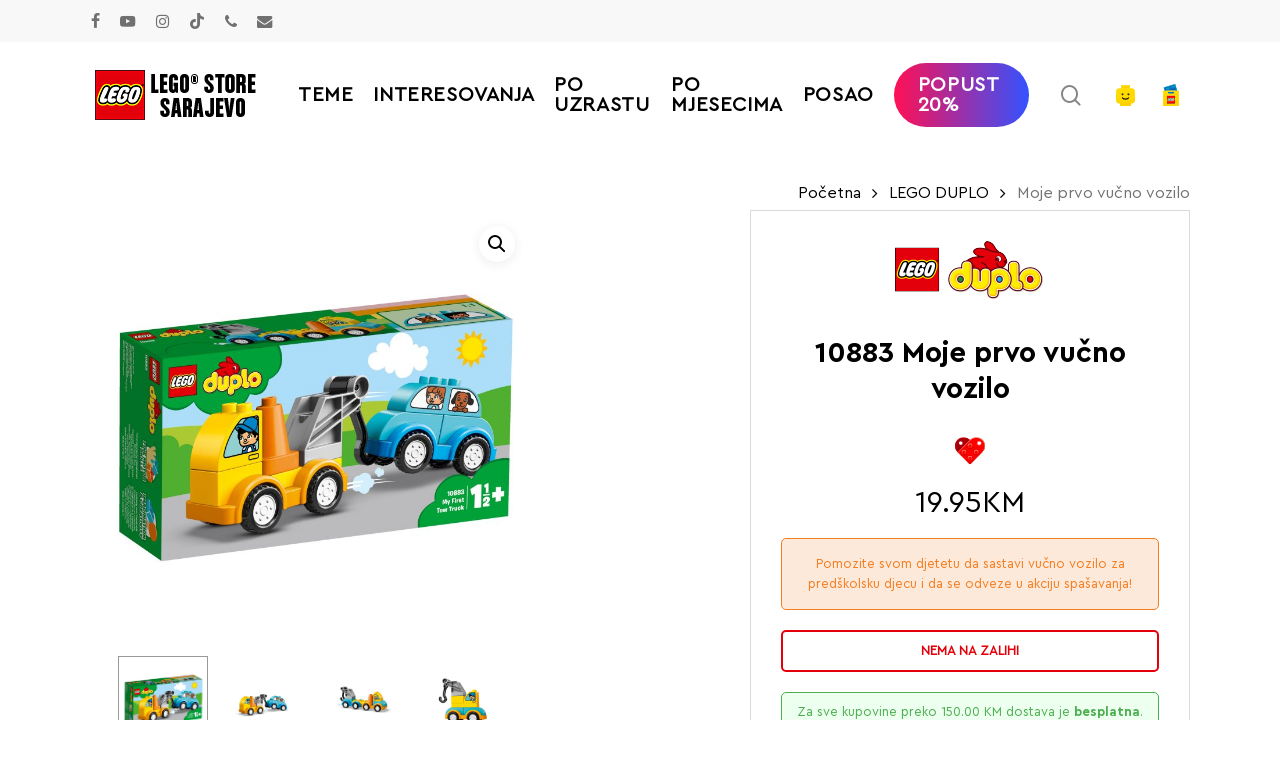

--- FILE ---
content_type: text/html; charset=UTF-8
request_url: https://svijetkockica.ba/proizvod/moje-prvo-vucno-vozilo/
body_size: 67976
content:
<!DOCTYPE html>

<html lang="bs-BA" class="no-js">
<head>
	
	<meta charset="UTF-8">

	<meta name="viewport" content="width=device-width, initial-scale=1, maximum-scale=1, user-scalable=0" /><meta name='robots' content='index, follow, max-image-preview:large, max-snippet:-1, max-video-preview:-1' />

	<!-- This site is optimized with the Yoast SEO plugin v26.7 - https://yoast.com/wordpress/plugins/seo/ -->
	<title>Moje prvo vučno vozilo - LEGO Store Sarajevo</title>
	<meta name="description" content="Pomozite svom djetetu da sastavi vučno vozilo za predškolsku djecu i da se odveze u akciju spašavanja! - Moje prvo vučno vozilo" />
	<link rel="canonical" href="https://svijetkockica.ba/proizvod/moje-prvo-vucno-vozilo/" />
	<meta property="og:locale" content="bs_BA" />
	<meta property="og:type" content="article" />
	<meta property="og:title" content="Moje prvo vučno vozilo - LEGO Store Sarajevo" />
	<meta property="og:description" content="Pomozite svom djetetu da sastavi vučno vozilo za predškolsku djecu i da se odveze u akciju spašavanja! - Moje prvo vučno vozilo" />
	<meta property="og:url" content="https://svijetkockica.ba/proizvod/moje-prvo-vucno-vozilo/" />
	<meta property="og:site_name" content="LEGO Store Sarajevo" />
	<meta property="article:modified_time" content="2026-01-27T08:08:44+00:00" />
	<meta property="og:image" content="https://svijetkockica.ba/wp-content/uploads/2018/11/10883_Box1_v29.jpg" />
	<meta property="og:image:width" content="1500" />
	<meta property="og:image:height" content="1500" />
	<meta property="og:image:type" content="image/jpeg" />
	<meta name="twitter:card" content="summary_large_image" />
	<script type="application/ld+json" class="yoast-schema-graph">{"@context":"https://schema.org","@graph":[{"@type":"WebPage","@id":"https://svijetkockica.ba/proizvod/moje-prvo-vucno-vozilo/","url":"https://svijetkockica.ba/proizvod/moje-prvo-vucno-vozilo/","name":"Moje prvo vučno vozilo - LEGO Store Sarajevo","isPartOf":{"@id":"https://svijetkockica.ba/#website"},"primaryImageOfPage":{"@id":"https://svijetkockica.ba/proizvod/moje-prvo-vucno-vozilo/#primaryimage"},"image":{"@id":"https://svijetkockica.ba/proizvod/moje-prvo-vucno-vozilo/#primaryimage"},"thumbnailUrl":"https://svijetkockica.ba/wp-content/uploads/2018/11/10883_Box1_v29.jpg","datePublished":"2018-11-28T12:07:19+00:00","dateModified":"2026-01-27T08:08:44+00:00","description":"Pomozite svom djetetu da sastavi vučno vozilo za predškolsku djecu i da se odveze u akciju spašavanja! - Moje prvo vučno vozilo","breadcrumb":{"@id":"https://svijetkockica.ba/proizvod/moje-prvo-vucno-vozilo/#breadcrumb"},"inLanguage":"bs-BA","potentialAction":[{"@type":"ReadAction","target":["https://svijetkockica.ba/proizvod/moje-prvo-vucno-vozilo/"]}]},{"@type":"ImageObject","inLanguage":"bs-BA","@id":"https://svijetkockica.ba/proizvod/moje-prvo-vucno-vozilo/#primaryimage","url":"https://svijetkockica.ba/wp-content/uploads/2018/11/10883_Box1_v29.jpg","contentUrl":"https://svijetkockica.ba/wp-content/uploads/2018/11/10883_Box1_v29.jpg","width":"1500","height":"1500","caption":"10883 Moje prvo vučno vozilo"},{"@type":"BreadcrumbList","@id":"https://svijetkockica.ba/proizvod/moje-prvo-vucno-vozilo/#breadcrumb","itemListElement":[{"@type":"ListItem","position":1,"name":"Home","item":"https://svijetkockica.ba/"},{"@type":"ListItem","position":2,"name":"Shop","item":"https://svijetkockica.ba/shop/"},{"@type":"ListItem","position":3,"name":"Moje prvo vučno vozilo"}]},{"@type":"WebSite","@id":"https://svijetkockica.ba/#website","url":"https://svijetkockica.ba/","name":"LEGO Store Sarajevo","description":"LEGO Store Sarajevo - LEGO® Online Store","potentialAction":[{"@type":"SearchAction","target":{"@type":"EntryPoint","urlTemplate":"https://svijetkockica.ba/?s={search_term_string}"},"query-input":{"@type":"PropertyValueSpecification","valueRequired":true,"valueName":"search_term_string"}}],"inLanguage":"bs-BA"}]}</script>
	<!-- / Yoast SEO plugin. -->


<link rel='dns-prefetch' href='//js-eu1.hs-scripts.com' />
<link rel="preload" href="https://svijetkockica.ba/wp-content/themes/salient/css/fonts/icomoon.woff?v=1.7" as="font" type="font/woff" crossorigin="anonymous"><style id='wp-img-auto-sizes-contain-inline-css' type='text/css'>
img:is([sizes=auto i],[sizes^="auto," i]){contain-intrinsic-size:3000px 1500px}
/*# sourceURL=wp-img-auto-sizes-contain-inline-css */
</style>
<link rel='stylesheet' id='berocket_products_label_style-css' href='https://svijetkockica.ba/wp-content/plugins/advanced-product-labels-for-woocommerce/css/frontend.css?ver=3.3.3.1' type='text/css' media='all' />
<style id='berocket_products_label_style-inline-css' type='text/css'>

        .berocket_better_labels:before,
        .berocket_better_labels:after {
            clear: both;
            content: " ";
            display: block;
        }
        .berocket_better_labels.berocket_better_labels_image {
            position: absolute!important;
            top: 0px!important;
            bottom: 0px!important;
            left: 0px!important;
            right: 0px!important;
            pointer-events: none;
        }
        .berocket_better_labels.berocket_better_labels_image * {
            pointer-events: none;
        }
        .berocket_better_labels.berocket_better_labels_image img,
        .berocket_better_labels.berocket_better_labels_image .fa,
        .berocket_better_labels.berocket_better_labels_image .berocket_color_label,
        .berocket_better_labels.berocket_better_labels_image .berocket_image_background,
        .berocket_better_labels .berocket_better_labels_line .br_alabel,
        .berocket_better_labels .berocket_better_labels_line .br_alabel span {
            pointer-events: all;
        }
        .berocket_better_labels .berocket_color_label,
        .br_alabel .berocket_color_label {
            width: 100%;
            height: 100%;
            display: block;
        }
        .berocket_better_labels .berocket_better_labels_position_left {
            text-align:left;
            float: left;
            clear: left;
        }
        .berocket_better_labels .berocket_better_labels_position_center {
            text-align:center;
        }
        .berocket_better_labels .berocket_better_labels_position_right {
            text-align:right;
            float: right;
            clear: right;
        }
        .berocket_better_labels.berocket_better_labels_label {
            clear: both
        }
        .berocket_better_labels .berocket_better_labels_line {
            line-height: 1px;
        }
        .berocket_better_labels.berocket_better_labels_label .berocket_better_labels_line {
            clear: none;
        }
        .berocket_better_labels .berocket_better_labels_position_left .berocket_better_labels_line {
            clear: left;
        }
        .berocket_better_labels .berocket_better_labels_position_right .berocket_better_labels_line {
            clear: right;
        }
        .berocket_better_labels .berocket_better_labels_line .br_alabel {
            display: inline-block;
            position: relative;
            top: 0!important;
            left: 0!important;
            right: 0!important;
            line-height: 1px;
        }.berocket_better_labels .berocket_better_labels_position {
                display: flex;
                flex-direction: column;
            }
            .berocket_better_labels .berocket_better_labels_position.berocket_better_labels_position_left {
                align-items: start;
            }
            .berocket_better_labels .berocket_better_labels_position.berocket_better_labels_position_right {
                align-items: end;
            }
            .rtl .berocket_better_labels .berocket_better_labels_position.berocket_better_labels_position_left {
                align-items: end;
            }
            .rtl .berocket_better_labels .berocket_better_labels_position.berocket_better_labels_position_right {
                align-items: start;
            }
            .berocket_better_labels .berocket_better_labels_position.berocket_better_labels_position_center {
                align-items: center;
            }
            .berocket_better_labels .berocket_better_labels_position .berocket_better_labels_inline {
                display: flex;
                align-items: start;
            }
/*# sourceURL=berocket_products_label_style-inline-css */
</style>
<link rel='stylesheet' id='salient-social-css' href='https://svijetkockica.ba/wp-content/plugins/salient-social/css/style.css?ver=1.2.6' type='text/css' media='all' />
<style id='salient-social-inline-css' type='text/css'>

  .sharing-default-minimal .nectar-love.loved,
  body .nectar-social[data-color-override="override"].fixed > a:before, 
  body .nectar-social[data-color-override="override"].fixed .nectar-social-inner a,
  .sharing-default-minimal .nectar-social[data-color-override="override"] .nectar-social-inner a:hover,
  .nectar-social.vertical[data-color-override="override"] .nectar-social-inner a:hover {
    background-color: #009247;
  }
  .nectar-social.hover .nectar-love.loved,
  .nectar-social.hover > .nectar-love-button a:hover,
  .nectar-social[data-color-override="override"].hover > div a:hover,
  #single-below-header .nectar-social[data-color-override="override"].hover > div a:hover,
  .nectar-social[data-color-override="override"].hover .share-btn:hover,
  .sharing-default-minimal .nectar-social[data-color-override="override"] .nectar-social-inner a {
    border-color: #009247;
  }
  #single-below-header .nectar-social.hover .nectar-love.loved i,
  #single-below-header .nectar-social.hover[data-color-override="override"] a:hover,
  #single-below-header .nectar-social.hover[data-color-override="override"] a:hover i,
  #single-below-header .nectar-social.hover .nectar-love-button a:hover i,
  .nectar-love:hover i,
  .hover .nectar-love:hover .total_loves,
  .nectar-love.loved i,
  .nectar-social.hover .nectar-love.loved .total_loves,
  .nectar-social.hover .share-btn:hover, 
  .nectar-social[data-color-override="override"].hover .nectar-social-inner a:hover,
  .nectar-social[data-color-override="override"].hover > div:hover span,
  .sharing-default-minimal .nectar-social[data-color-override="override"] .nectar-social-inner a:not(:hover) i,
  .sharing-default-minimal .nectar-social[data-color-override="override"] .nectar-social-inner a:not(:hover) {
    color: #009247;
  }
/*# sourceURL=salient-social-inline-css */
</style>
<link rel='stylesheet' id='photoswipe-css' href='https://svijetkockica.ba/wp-content/plugins/woocommerce/assets/css/photoswipe/photoswipe.min.css?ver=10.4.3' type='text/css' media='all' />
<link rel='stylesheet' id='photoswipe-default-skin-css' href='https://svijetkockica.ba/wp-content/plugins/woocommerce/assets/css/photoswipe/default-skin/default-skin.min.css?ver=10.4.3' type='text/css' media='all' />
<link rel='stylesheet' id='woocommerce-layout-css' href='https://svijetkockica.ba/wp-content/plugins/woocommerce/assets/css/woocommerce-layout.css?ver=10.4.3' type='text/css' media='all' />
<link rel='stylesheet' id='woocommerce-smallscreen-css' href='https://svijetkockica.ba/wp-content/plugins/woocommerce/assets/css/woocommerce-smallscreen.css?ver=10.4.3' type='text/css' media='only screen and (max-width: 768px)' />
<link rel='stylesheet' id='woocommerce-general-css' href='https://svijetkockica.ba/wp-content/plugins/woocommerce/assets/css/woocommerce.css?ver=10.4.3' type='text/css' media='all' />
<style id='woocommerce-inline-inline-css' type='text/css'>
.woocommerce form .form-row .required { visibility: visible; }
/*# sourceURL=woocommerce-inline-inline-css */
</style>
<link rel='stylesheet' id='wt-smart-coupon-for-woo-css' href='https://svijetkockica.ba/wp-content/plugins/wt-smart-coupons-for-woocommerce/public/css/wt-smart-coupon-public.css?ver=2.2.6' type='text/css' media='all' />
<link rel='stylesheet' id='aws-style-css' href='https://svijetkockica.ba/wp-content/plugins/advanced-woo-search/assets/css/common.min.css?ver=3.51' type='text/css' media='all' />
<link rel='stylesheet' id='jquery-bxslider-css-css' href='https://svijetkockica.ba/wp-content/plugins/banner-management-for-woocommerce/public/css/jquery.bxslider.css?ver=2.1' type='text/css' media='all' />
<link rel='stylesheet' id='banner-management-for-woocommerce-css' href='https://svijetkockica.ba/wp-content/plugins/banner-management-for-woocommerce/public/css/woocommerce-category-banner-management-public.css?ver=2.1' type='text/css' media='all' />
<link rel='stylesheet' id='fontawesome-css-css' href='https://svijetkockica.ba/wp-content/plugins/banner-management-for-woocommerce/public/css/all.min.css?ver=2.1' type='text/css' media='all' />
<link rel='stylesheet' id='it-gift-owl-carousel-style-css' href='https://svijetkockica.ba/wp-content/plugins/ithemeland-free-gifts-for-woocommerce/frontend/assets/css/owl-carousel/owl.carousel.min.css?ver=6.9' type='text/css' media='all' />
<link rel='stylesheet' id='it-gift-style-css' href='https://svijetkockica.ba/wp-content/plugins/ithemeland-free-gifts-for-woocommerce/frontend/assets/css/style/style.css?ver=1.0.2' type='text/css' media='all' />
<link rel='stylesheet' id='it-gift-popup-css' href='https://svijetkockica.ba/wp-content/plugins/ithemeland-free-gifts-for-woocommerce/frontend/assets/css/popup/popup.css?ver=1.0.2' type='text/css' media='all' />
<link rel='stylesheet' id='wlfmc-main-css' href='https://svijetkockica.ba/wp-content/plugins/smart-wishlist-for-more-convert/assets/frontend/css/style.min.css?ver=1.9.11' type='text/css' media='all' />
<style id='wlfmc-main-inline-css' type='text/css'>
.wlfmc-popup{background-color: #fff;}.wlfmc-popup .wlfmc-popup-content , .wlfmc-popup .wlfmc-popup-content label{color: #333;}.wlfmc-popup .wlfmc-popup-title{color: #333;}.wlfmc-popup{border-color: #c2c2c2;}.wlfmc-popup .wlfmc-popup-header-bordered i:not(.wlfmc-icon-close){color: #333;}.wlfmc-popup .wlfmc-popup-header-bordered i:not(.wlfmc-icon-close){background-color: #f2f2f2;}.wlfmc-popup{border-radius: 8px;}.wlfmc-single-btn:not(.is-elementor)  .wlfmc-add-button > a.have-sep span:before{border-left-color: transparent;}.wlfmc-single-btn:not(.is-elementor)  .wlfmc-add-button > a i svg,.wlfmc-single-btn:not(.is-elementor)  .wlfmc-add-button > a i.wlfmc-svg{width: 30px;min-width:30px;}.wlfmc-single-btn:not(.is-elementor)  .wlfmc-add-button > a i{color: rgb(221,51,51);}.wlfmc-single-btn:not(.is-elementor)  .wlfmc-add-button > a:hover i{color: rgb(81,81,81);}.wlfmc-single-btn:not(.is-elementor) .wlfmc-add-button > a{background-color: transparent;}.wlfmc-single-btn:not(.is-elementor) .wlfmc-add-button > a:hover{background-color: transparent;}.wlfmc-single-btn:not(.is-elementor) .wlfmc-add-button > a{border-radius: 0px;}.wlfmc-single-btn:not(.is-elementor) .wlfmc-add-button > a{border-width: 1px;}.wlfmc-single-btn:not(.is-elementor) .wlfmc-add-button > a{border-color: transparent;}.wlfmc-single-btn:not(.is-elementor) .wlfmc-add-button > a:hover{border-color: transparent;}.wlfmc-single-btn:not(.is-elementor){margin: 0px !important;}.wlfmc-single-btn:not(.is-elementor) .wlfmc-add-button > a{width: 45px !important;}.wlfmc-single-btn:not(.is-elementor)  .wlfmc-add-button > a{height: 45px;}.wlfmc-loop-btn:not(.is-elementor)  .wlfmc-add-button > a.have-sep span:before{border-left-color: transparent;}.wlfmc-loop-btn:not(.is-elementor)  .wlfmc-add-button > a i svg,.wlfmc-loop-btn:not(.is-elementor)  .wlfmc-add-button > a i.wlfmc-svg {width: 30px;min-width:30px;}.wlfmc-loop-btn:not(.is-elementor)  .wlfmc-add-button > a i{color: rgb(230,126,34);}.wlfmc-loop-btn:not(.is-elementor)  .wlfmc-add-button > a:hover i{color: rgb(81,81,81);}.wlfmc-loop-btn:not(.is-elementor) .wlfmc-add-button > a{height: 45px;}.wlfmc-loop-btn:not(.is-elementor)  .wlfmc-add-button > a{border-radius: 5px;}.wlfmc-loop-btn:not(.is-elementor) .wlfmc-add-button > a{border-width: 1px;}.wlfmc-loop-btn:not(.is-elementor) .wlfmc-add-button > a{background-color: transparent;}.wlfmc-loop-btn:not(.is-elementor) .wlfmc-add-button > a:hover{background-color: transparent;}.wlfmc-loop-btn:not(.is-elementor) .wlfmc-add-button > a{border-color: transparent;}.wlfmc-loop-btn:not(.is-elementor) .wlfmc-add-button > a:hover{border-color: transparent;}.wlfmc-loop-btn:not(.is-elementor) .wlfmc-add-button > a{width: 45px;}.wlfmc-loop-btn:not(.is-elementor){margin: 0px !important;}.wlfmc-guest-notice-wrapper{background-color: #f6f6f6;}.wlfmc-guest-notice-wrapper .wlfmc-notice-buttons a.wlfmc_btn_0{background-color: #555555 !important; ;color: #ffffff  !important;border-radius: 2px;}.wlfmc-guest-notice-wrapper .wlfmc-notice-buttons a.wlfmc_btn_0:hover{background-color: #555555  !important; ;color: #ffffff  !important;}.wlfmc-guest-notice-wrapper .wlfmc-notice-buttons a.wlfmc_btn_1{background-color: rgba(0,0,0,0) !important; ;color: #7e7e7e  !important;border-radius: 2px;}.wlfmc-guest-notice-wrapper .wlfmc-notice-buttons a.wlfmc_btn_1:hover{background-color: rgba(0,0,0,0)  !important; ;color: #7e7e7e  !important;}.wlfmc-default-table-header:not(.is-elementor) .wlfmc-select-list-wrapper input.wlfmc-dropdown-input, .wlfmc-default-table-header:not(.is-elementor) .button,.wlfmc-default-table:not(.is-elementor) .wlfmc-wishlist-footer .apply-btn,.wlfmc-default-table:not(.is-elementor).add-to-card-same-button tr td.last-column .button:not(.minus):not(.plus),.wlfmc-default-table:not(.is-elementor)  .wlfmc-wishlist-footer .button,.wlfmc-default-table:not(.is-elementor) .wlfmc-wishlist-footer button[type="submit"],.wlfmc-default-table:not(.is-elementor) .wlfmc-wishlist-footer input[type="submit"],.wlfmc-default-table:not(.is-elementor) .wlfmc-wishlist-footer select, .wlfmc-default-table:not(.is-elementor).qty-same-button input.qty,.wlfmc-default-table:not(.is-elementor).qty-same-button .quantity .button{border-radius: 5px !important;}.wlfmc-default-table-header:not(.is-elementor) .wlfmc-select-list-wrapper input.wlfmc-dropdown-input,.wlfmc-default-table-header:not(.is-elementor) .button,.wlfmc-default-table:not(.is-elementor) .wlfmc-wishlist-footer .apply-btn,.wlfmc-default-table:not(.is-elementor).add-to-card-same-button tr td.last-column .button:not(.minus):not(.plus),.wlfmc-default-table:not(.is-elementor)  .wlfmc-wishlist-footer .button,.wlfmc-default-table:not(.is-elementor) .wlfmc-wishlist-footer button[type="submit"],.wlfmc-default-table:not(.is-elementor) .wlfmc-wishlist-footer input[type="submit"],.wlfmc-default-table:not(.is-elementor) .wlfmc-wishlist-footer select, .wlfmc-default-table:not(.is-elementor).qty-same-button input.qty,.wlfmc-default-table:not(.is-elementor).qty-same-button .quantity .button{border-width: 1px !important;border-style:solid;}.wlfmc-default-table-header:not(.is-elementor) .button,.wlfmc-default-table:not(.is-elementor) .wlfmc-wishlist-footer .apply-btn,.wlfmc-default-table:not(.is-elementor).add-to-card-same-button tr td.last-column .button:not(.minus):not(.plus),.wlfmc-default-table:not(.is-elementor) .wlfmc-wishlist-footer .button,.wlfmc-default-table:not(.is-elementor) .wlfmc-wishlist-footer button[type="submit"],.wlfmc-default-table:not(.is-elementor) .wlfmc-wishlist-footer input[type="submit"],.wlfmc-default-table:not(.is-elementor) .wlfmc-wishlist-footer select, .wlfmc-default-table:not(.is-elementor).qty-same-button input.qty,.wlfmc-default-table:not(.is-elementor).qty-same-button .quantity .button{background-color: #ebebeb !important;}.wlfmc-default-table-header:not(.is-elementor) .button:hover,.wlfmc-default-table:not(.is-elementor) .wlfmc-wishlist-footer .apply-btn:hover,.wlfmc-default-table:not(.is-elementor).add-to-card-same-button tr td.last-column .button:not(.minus):not(.plus):hover,.wlfmc-default-table:not(.is-elementor) .wlfmc-wishlist-footer .button:hover,.wlfmc-default-table:not(.is-elementor) .wlfmc-wishlist-footer button[type="submit"]:hover,.wlfmc-default-table:not(.is-elementor) .wlfmc-wishlist-footer input[type="submit"]:hover{background-color: #e67e22 !important;}.wlfmc-default-table-header:not(.is-elementor) .wlfmc-select-list-wrapper input.wlfmc-dropdown-input,.wlfmc-default-table-header:not(.is-elementor) .button,.wlfmc-default-table:not(.is-elementor) .wlfmc-wishlist-footer .apply-btn,.wlfmc-default-table:not(.is-elementor).add-to-card-same-button tr td.last-column .button:not(.minus):not(.plus),.wlfmc-default-table:not(.is-elementor) .wlfmc-wishlist-footer .button,.wlfmc-default-table:not(.is-elementor) .wlfmc-wishlist-footer button[type="submit"],.wlfmc-default-table:not(.is-elementor) .wlfmc-wishlist-footer input[type="submit"],.wlfmc-default-table:not(.is-elementor) .wlfmc-wishlist-footer select, .wlfmc-default-table:not(.is-elementor).qty-same-button input.qty ,.wlfmc-default-table:not(.is-elementor).qty-same-button .quantity .button{border-color: #ebebeb !important;}.wlfmc-default-table-header:not(.is-elementor) .button:hover,.wlfmc-default-table:not(.is-elementor) .wlfmc-wishlist-footer .apply-btn:hover,.wlfmc-default-table:not(.is-elementor).add-to-card-same-button tr td.last-column .button:not(.minus):not(.plus):hover,.wlfmc-default-table:not(.is-elementor) .wlfmc-wishlist-footer .button:hover,.wlfmc-default-table:not(.is-elementor) .wlfmc-wishlist-footer button[type="submit"]:hover,.wlfmc-default-table:not(.is-elementor) .wlfmc-wishlist-footer input[type="submit"]:hover{border-color: #e67e22 !important;}.wlfmc-default-table-header:not(.is-elementor) .button,.wlfmc-default-table:not(.is-elementor) .wlfmc-wishlist-footer .apply-btn,.wlfmc-default-table:not(.is-elementor).add-to-card-same-button tr td.last-column .button:not(.minus):not(.plus),.wlfmc-default-table:not(.is-elementor) .wlfmc-wishlist-footer .button,.wlfmc-default-table:not(.is-elementor) .wlfmc-wishlist-footer button[type="submit"],.wlfmc-default-table:not(.is-elementor) .wlfmc-wishlist-footer input[type="submit"],.wlfmc-default-table:not(.is-elementor) .wlfmc-wishlist-footer select, .wlfmc-default-table:not(.is-elementor).qty-same-button input.qty,.wlfmc-default-table:not(.is-elementor).qty-same-button .quantity .button{color: #515151 !important;}.wlfmc-default-table-header:not(.is-elementor) .button:hover,.wlfmc-default-table:not(.is-elementor) .wlfmc-wishlist-footer .apply-btn:hover,.wlfmc-default-table:not(.is-elementor).add-to-card-same-button tr td.last-column .button:not(.minus):not(.plus):hover,.wlfmc-default-table:not(.is-elementor) .wlfmc-wishlist-footer .button:hover,.wlfmc-default-table:not(.is-elementor) .wlfmc-wishlist-footer button[type="submit"]:hover,.wlfmc-default-table:not(.is-elementor) .wlfmc-wishlist-footer input[type="submit"]:hover{color: #fff !important;}.wlfmc-default-table-header:not(.is-elementor) .wlfmc-select-list-wrapper input.wlfmc-dropdown-input,.wlfmc-default-table-header:not(.is-elementor) .button,.wlfmc-default-table:not(.is-elementor) .wlfmc-wishlist-footer .apply-btn,.wlfmc-default-table:not(.is-elementor).add-to-card-same-button tr td.last-column .button:not(.minus):not(.plus),.wlfmc-default-table:not(.is-elementor) .wlfmc-wishlist-footer .button,.wlfmc-default-table:not(.is-elementor) .wlfmc-wishlist-footer button[type="submit"],.wlfmc-default-table:not(.is-elementor) .wlfmc-wishlist-footer input[type="submit"],.wlfmc-default-table:not(.is-elementor) .wlfmc-wishlist-footer select, .wlfmc-default-table:not(.is-elementor).qty-same-button input.qty,.wlfmc-default-table:not(.is-elementor).qty-same-button .quantity .button{font-size: 14px !important;}.wlfmc-default-table-header:not(.is-elementor) .wlfmc-select-list-wrapper input.wlfmc-dropdown-input,.wlfmc-default-table-header:not(.is-elementor) .button,.wlfmc-default-table:not(.is-elementor) .wlfmc-wishlist-footer .apply-btn,.wlfmc-default-table:not(.is-elementor).add-to-card-same-button tr td.last-column .button:not(.minus):not(.plus),.wlfmc-default-table:not(.is-elementor) .wlfmc-wishlist-footer .button,.wlfmc-default-table:not(.is-elementor) .wlfmc-wishlist-footer button[type="submit"],.wlfmc-default-table:not(.is-elementor) .wlfmc-wishlist-footer input[type="submit"],.wlfmc-default-table:not(.is-elementor) .wlfmc-wishlist-footer select, .wlfmc-default-table:not(.is-elementor).qty-same-button input.qty,.wlfmc-default-table:not(.is-elementor).qty-same-button .quantity .button{height: 36px !important;max-height: 36px  !important;min-height: 36px !important;padding-top:0;padding-bottom:0; display: flex;justify-content: center;align-items: center;margin:0;}.wlfmc-default-table:not(.is-elementor) .product-thumbnail img{background-color: #f5f5f5;}.wlfmc-default-table:not(.is-elementor) .total-prices,.wlfmc-default-table:not(.is-elementor) .total-prices > div ,.wlfmc-default-table:not(.is-elementor) .wlfmc-wishlist-footer .wlfmc-total-td,.wlfmc-default-table:not(.is-elementor) .wlfmc-wishlist-footer tr.actions,.wlfmc-default-table-header:not(.is-elementor),.wlfmc-default-table:not(.is-elementor) .wishlist-items-wrapper:not(.wishlist-empty) tr{border-color: #ebebeb !important;}.wlfmc-default-table:not(.is-elementor) .wlfmc-wishlist-footer .wlfmc-total-td,.wlfmc-default-table:not(.is-elementor) .wlfmc-wishlist-footer tr.actions,.wlfmc-default-table-header:not(.is-elementor),.wlfmc-default-table:not(.is-elementor) .wishlist-items-wrapper:not(.wishlist-empty) tr, .wlfmc-default-table:not(.is-elementor) .wishlist-items-wrapper:not(.wishlist-empty) .wlfmc-absolute-meta-data{border-radius: 6px !important ;}.wlfmc-default-table:not(.is-elementor) .wlfmc-wishlist-footer .wlfmc-total-td,.wlfmc-default-table:not(.is-elementor) .wlfmc-wishlist-footer tr.actions,.wlfmc-default-table-header:not(.is-elementor),.wlfmc-default-table:not(.is-elementor) .wishlist-items-wrapper:not(.wishlist-empty) tr{background-color: #fff !important;}.wlfmc-default-table:not(.is-elementor) .wishlist-items-wrapper:not(.wishlist-empty) tr:hover{background-color: #fff !important;}.wlfmc-default-table:not(.is-elementor) td.with-border-top{border-top-color: transparent !important;}.wlfmc-share ul.share-items .share-item a.facebook i{color: rgb(30,115,190);}.wlfmc-share ul.share-items .share-item a.twitter i{color: #000;}.wlfmc-share ul.share-items .share-item a.messenger i{color: #0077FF;}.wlfmc-share ul.share-items .share-item a.whatsapp i{color: #4FCE5D;}.wlfmc-share ul.share-items .share-item a.telegram i{color: #2AABEE;}.wlfmc-share ul.share-items .share-item a.email i{color: #C71610;}.wlfmc-share ul.share-items .share-item a.download-pdf i{color: #FF2366;}.wlfmc-share ul.share-items .share-item a.copy-link-trigger i{color: #9162ff;}.wlfmc-share ul.share-items i{border-radius: 50% !important;}.wlfmc-share ul.share-items a:hover i{border-color: rgba(59,89,152,.1) !important;}.wlfmc-share ul.share-items i{border-color: rgba(59,89,152,.1) !important;}.wlfmc-share .wlfmc-copy-container .copy-link-trigger{color: #333 !important;}.wlfmc-share .wlfmc-copy-container .copy-link-trigger:hover{color: #333 !important;}.wlfmc-share .wlfmc-copy-container .copy-link-trigger{background-color: #ebebeb !important;}.wlfmc-share .wlfmc-copy-container .copy-link-trigger:hover{background-color: #ebebeb !important;}.wlfmc-share .wlfmc-copy-container .copy-link-trigger{border-color: #ebebeb !important;}.wlfmc-share .wlfmc-copy-container .copy-link-trigger:hover{border-color: transparent !important;}.wlfmc-share .wlfmc-copy-container{color: #333 !important;}.wlfmc-share .wlfmc-copy-container{border-color: rgba(59,89,152,.1) !important;}.wlfmc-share .wlfmc-copy-container{background-color: #fff !important;}.wlfmc-products-counter-wrapper:not(.is-elementor) .wlfmc-view-wishlist-link{background-color: #ebebeb !important; ;color: #515151 !important;border-color: rgb(0,0,0,0) !important;}.wlfmc-products-counter-wrapper:not(.is-elementor) .wlfmc-view-wishlist-link:hover{background-color: #e67e22 !important; ;color: #fff !important;border-color: rgb(0,0,0,0) !important;}.wlfmc-elementor.wlfmc-wishlist-counter{z-index: 997 !important;}.wlfmc-products-counter-wrapper:not(.is-elementor) .wlfmc-counter-icon i{color: #333;}.wlfmc-products-counter-wrapper:not(.is-elementor) .wlfmc-counter-icon i{font-size: inherit;}.wlfmc-products-counter-wrapper:not(.is-elementor) .wlfmc-counter-number.position-top-left,.wlfmc-products-counter-wrapper:not(.is-elementor) .wlfmc-counter-number.position-top-right{background-color: #e74c3c;}.wlfmc-products-counter-wrapper:not(.is-elementor) .wlfmc-counter-icon i.wlfmc-svg{width: 24px;}.wlfmc-products-counter-wrapper:not(.is-elementor) .wlfmc-counter-items{background-color: #fff;}.wlfmc-products-counter-wrapper:not(.is-elementor) .wlfmc-counter-items{border-color: #f5f5f5;}.wlfmc-products-counter-wrapper:not(.is-elementor) .wlfmc-counter-items{border-radius: 5px !important;}.wlfmc-products-counter-wrapper:not(.is-elementor) .wlfmc-view-wishlist-link{height: 38px !important;}.wlfmc-products-counter-wrapper:not(.is-elementor) .wlfmc-view-wishlist-link{font-size: 15px !important;}.wlfmc-products-counter-wrapper:not(.is-elementor) .wlfmc-view-wishlist-link{border-width: 1px !important;}.wlfmc-products-counter-wrapper:not(.is-elementor) .wlfmc-view-wishlist-link{border-radius: 5px !important;}.wlfmc-default-table:not(.is-elementor) input.qty{padding-left:0 !important;padding-right: 0 !important;}.wlfmc-default-table-header:not(.is-elementor) .button:not(.wlfmc-new-list) { width: 36px}.single-product div.product form.cart .wlfmc-add-to-wishlist.wlfmc_position_before_add_to_cart_button {float: left;}.rtl.single-product div.product form.cart .wlfmc-add-to-wishlist.wlfmc_position_before_add_to_cart_button {float: right;}
/*# sourceURL=wlfmc-main-inline-css */
</style>
<link rel='stylesheet' id='salient-grid-system-css' href='https://svijetkockica.ba/wp-content/themes/salient/css/build/grid-system.css?ver=18.0.2' type='text/css' media='all' />
<link rel='stylesheet' id='main-styles-css' href='https://svijetkockica.ba/wp-content/themes/salient/css/build/style.css?ver=18.0.2' type='text/css' media='all' />
<style id='main-styles-inline-css' type='text/css'>

		@font-face{
		     font-family:'Open Sans';
		     src:url('https://svijetkockica.ba/wp-content/themes/salient/css/fonts/OpenSans-Light.woff') format('woff');
		     font-weight:300;
		     font-style:normal; font-display: swap;
		}
		 @font-face{
		     font-family:'Open Sans';
		     src:url('https://svijetkockica.ba/wp-content/themes/salient/css/fonts/OpenSans-Regular.woff') format('woff');
		     font-weight:400;
		     font-style:normal; font-display: swap;
		}
		 @font-face{
		     font-family:'Open Sans';
		     src:url('https://svijetkockica.ba/wp-content/themes/salient/css/fonts/OpenSans-SemiBold.woff') format('woff');
		     font-weight:600;
		     font-style:normal; font-display: swap;
		}
		 @font-face{
		     font-family:'Open Sans';
		     src:url('https://svijetkockica.ba/wp-content/themes/salient/css/fonts/OpenSans-Bold.woff') format('woff');
		     font-weight:700;
		     font-style:normal; font-display: swap;
		}
html:not(.page-trans-loaded) { background-color: #ededed; }
/*# sourceURL=main-styles-inline-css */
</style>
<link rel='stylesheet' id='nectar-header-megamenu-css' href='https://svijetkockica.ba/wp-content/themes/salient/css/build/header/header-megamenu.css?ver=18.0.2' type='text/css' media='all' />
<link rel='stylesheet' id='nectar-header-secondary-nav-css' href='https://svijetkockica.ba/wp-content/themes/salient/css/build/header/header-secondary-nav.css?ver=18.0.2' type='text/css' media='all' />
<link rel='stylesheet' id='nectar-cf7-css' href='https://svijetkockica.ba/wp-content/themes/salient/css/build/third-party/cf7.css?ver=18.0.2' type='text/css' media='all' />
<link rel='stylesheet' id='nectar-brands-css' href='https://svijetkockica.ba/wp-content/themes/salient/css/nectar-brands.css?ver=18.0.2' type='text/css' media='all' />
<link rel='stylesheet' id='responsive-css' href='https://svijetkockica.ba/wp-content/themes/salient/css/build/responsive.css?ver=18.0.2' type='text/css' media='all' />
<link rel='stylesheet' id='nectar-product-style-classic-css' href='https://svijetkockica.ba/wp-content/themes/salient/css/build/third-party/woocommerce/product-style-classic.css?ver=18.0.2' type='text/css' media='all' />
<link rel='stylesheet' id='woocommerce-css' href='https://svijetkockica.ba/wp-content/themes/salient/css/build/woocommerce.css?ver=18.0.2' type='text/css' media='all' />
<link rel='stylesheet' id='nectar-woocommerce-single-css' href='https://svijetkockica.ba/wp-content/themes/salient/css/build/third-party/woocommerce/product-single.css?ver=18.0.2' type='text/css' media='all' />
<link rel='stylesheet' id='skin-material-css' href='https://svijetkockica.ba/wp-content/themes/salient/css/build/skin-material.css?ver=18.0.2' type='text/css' media='all' />
<link rel='stylesheet' id='salient-wp-menu-dynamic-css' href='https://svijetkockica.ba/wp-content/uploads/salient/menu-dynamic.css?ver=63368' type='text/css' media='all' />
<link rel='stylesheet' id='dynamic-css-css' href='https://svijetkockica.ba/wp-content/uploads/salient/salient-dynamic-styles.css?ver=58772' type='text/css' media='all' />
<style id='dynamic-css-inline-css' type='text/css'>
@media only screen and (min-width:1000px){body #ajax-content-wrap.no-scroll{min-height:calc(100vh - 148px);height:calc(100vh - 148px)!important;}}@media only screen and (min-width:1000px){#page-header-wrap.fullscreen-header,#page-header-wrap.fullscreen-header #page-header-bg,html:not(.nectar-box-roll-loaded) .nectar-box-roll > #page-header-bg.fullscreen-header,.nectar_fullscreen_zoom_recent_projects,#nectar_fullscreen_rows:not(.afterLoaded) > div{height:calc(100vh - 147px);}.wpb_row.vc_row-o-full-height.top-level,.wpb_row.vc_row-o-full-height.top-level > .col.span_12{min-height:calc(100vh - 147px);}html:not(.nectar-box-roll-loaded) .nectar-box-roll > #page-header-bg.fullscreen-header{top:148px;}.nectar-slider-wrap[data-fullscreen="true"]:not(.loaded),.nectar-slider-wrap[data-fullscreen="true"]:not(.loaded) .swiper-container{height:calc(100vh - 146px)!important;}.admin-bar .nectar-slider-wrap[data-fullscreen="true"]:not(.loaded),.admin-bar .nectar-slider-wrap[data-fullscreen="true"]:not(.loaded) .swiper-container{height:calc(100vh - 146px - 32px)!important;}}.admin-bar[class*="page-template-template-no-header"] .wpb_row.vc_row-o-full-height.top-level,.admin-bar[class*="page-template-template-no-header"] .wpb_row.vc_row-o-full-height.top-level > .col.span_12{min-height:calc(100vh - 32px);}body[class*="page-template-template-no-header"] .wpb_row.vc_row-o-full-height.top-level,body[class*="page-template-template-no-header"] .wpb_row.vc_row-o-full-height.top-level > .col.span_12{min-height:100vh;}@media only screen and (max-width:999px){.using-mobile-browser #nectar_fullscreen_rows:not(.afterLoaded):not([data-mobile-disable="on"]) > div{height:calc(100vh - 111px);}.using-mobile-browser .wpb_row.vc_row-o-full-height.top-level,.using-mobile-browser .wpb_row.vc_row-o-full-height.top-level > .col.span_12,[data-permanent-transparent="1"].using-mobile-browser .wpb_row.vc_row-o-full-height.top-level,[data-permanent-transparent="1"].using-mobile-browser .wpb_row.vc_row-o-full-height.top-level > .col.span_12{min-height:calc(100vh - 111px);}html:not(.nectar-box-roll-loaded) .nectar-box-roll > #page-header-bg.fullscreen-header,.nectar_fullscreen_zoom_recent_projects,.nectar-slider-wrap[data-fullscreen="true"]:not(.loaded),.nectar-slider-wrap[data-fullscreen="true"]:not(.loaded) .swiper-container,#nectar_fullscreen_rows:not(.afterLoaded):not([data-mobile-disable="on"]) > div{height:calc(100vh - 58px);}.wpb_row.vc_row-o-full-height.top-level,.wpb_row.vc_row-o-full-height.top-level > .col.span_12{min-height:calc(100vh - 58px);}body[data-transparent-header="false"] #ajax-content-wrap.no-scroll{min-height:calc(100vh - 58px);height:calc(100vh - 58px);}}.post-type-archive-product.woocommerce .container-wrap,.tax-product_cat.woocommerce .container-wrap{background-color:#ffffff;}.woocommerce.single-product #single-meta{position:relative!important;top:0!important;margin:0;left:8px;height:auto;}.woocommerce.single-product #single-meta:after{display:block;content:" ";clear:both;height:1px;}.woocommerce ul.products li.product.material,.woocommerce-page ul.products li.product.material{background-color:#ffffff;}.woocommerce ul.products li.product.minimal .product-wrap,.woocommerce ul.products li.product.minimal .background-color-expand,.woocommerce-page ul.products li.product.minimal .product-wrap,.woocommerce-page ul.products li.product.minimal .background-color-expand{background-color:#ffffff;}.screen-reader-text,.nectar-skip-to-content:not(:focus){border:0;clip:rect(1px,1px,1px,1px);clip-path:inset(50%);height:1px;margin:-1px;overflow:hidden;padding:0;position:absolute!important;width:1px;word-wrap:normal!important;}.row .col img:not([srcset]){width:auto;}.row .col img.img-with-animation.nectar-lazy:not([srcset]){width:100%;}
/* ============================================= */
/* Global WooCommerce Styles */
/* ============================================= */
.woocommerce button.button,
.woocommerce-page button.button,
.woocommerce a.button,
.woocommerce-page a.button {
  text-transform: initial;
}

li.wc_payment_method.payment_method_pikpay {
    margin-top: 10px !important;
}

.woocommerce-info {
  border-radius: 5px !important;
}

.woocommerce .container .woocommerce-message a.button {
  border: 1px solid #fff;
  padding: 5px 10px;
  height: auto !important;
}

.woocommerce ul#shipping_method li label {
  display: inline;
  padding: 10px;
}

.woocommerce .woocommerce-breadcrumb {
  margin-bottom: 0 !important;
}

.woocommerce.widget_shopping_cart .total {
  border-top: 0px;
}

.woocommerce div.product .entry-summary .stock {
  display: block;
  font-size: 13px;
  background: #edffee;
  border: 1px solid #4caf50;
  border-radius: 5px;
  color: #4caf50;
  padding: 10px 15px;
  line-height: 1.4;
  font-weight: 400;
  margin-bottom: 15px;
  margin-top: 15px;
}

.woocommerce ul.products li.product .onsale,
.woocommerce-page ul.products li.product .onsale,
.woocommerce span.onsale,
.woocommerce-page span.onsale {
  background-color: #e3000b !important;
  right: auto;
  left: 15px;
  font-family: "Cera pro";
  padding: 10px 5px;
  font-size: 1em;
  min-width: 3.5em;
  min-height: 3.5em;
}

.woocommerce-product-details__short-description p{
    text-align: center;
}
/* ============================================= */
/* Cart Page Styles */
/* ============================================= */
.woocommerce .cart-collaterals .cart_totals,
.woocommerce-page .cart-collaterals .cart_totals {
  width: 100% !important;
}

.wgb-add-gift-btn.btn-add-gift-button {
  background-color: #009247;
  color: #fff;
  border-radius: 5px;
  border-color: #009247;
  float: right;
  margin-right: 20px;
  width: max-content;
}

td.wgb-product-item-td-thumb {
  padding: 10px 0 0 15px !important;
}

thead {
  display: none;
}

div#DataTables_Table_0_info,
div#DataTables_Table_0_paginate,
div#DataTables_Table_1_info,
div#DataTables_Table_1_paginate {
  display: none;
}

table.dataTable.display td {
  background: #fff;
  padding: 10px;
  text-align: center;
  vertical-align: middle;
  border-top: none !important;
  font-size: 12px;
}

table.dataTable.display tr:last-child {
  border-bottom: none;
  display: table-row;
  margin-top: 15px;
}

.dataTable a {
  color: #474747;
  text-decoration: none;
  font-size: 13px;
  font-weight: 400;
  text-transform: capitalize;
  padding: 10px;
}

/* ============================================= */
/* Product Page Styles */
/* ============================================= */
.single-product .product.sale .summary .price ins .woocommerce-Price-amount {
  color: #e3000b !important;
}

.single-product .product.sale .summary .price del {
  color: #363636 !important;
}

.single-product .wcct_countdown_timer.wcct_countdown_default {
  text-align: center;
}

.single-product .wcct_countdown_timer.wcct_countdown_default p {
  padding-bottom: 0px;
}

.single-product .summary .price {
  padding-bottom: 0.5em;
}

.single-product .quantity.hidden.buttons_added {
  display: none;
}

.single-product
  .quantity.hidden.buttons_added
  + .single_add_to_cart_button.button.alt {
  display: block;
  margin: 0 auto !important;
}

.woocommerce div.product form.cart .variations td,
.woocommerce div.product form.cart .variations th {
  display: inline-grid;
  line-height: 1em;
}

form.cart {
  text-align: center;
}

.woocommerce-product-details__short-description p {
  border: 1px solid #f47d20;
  border-radius: 5px;
  background: #f47d202b;
  padding: 15px !important;
  color: #f47d20;
  font-size: 13px;
  line-height: 20px;
  margin-bottom:20px;
}

/* ============================================= */
/* Add to Cart Button Styles */
/* ============================================= */
.woocommerce a.button.product_type_simple.add_to_cart_button.ajax_add_to_cart,
.woocommerce button.single_add_to_cart_button.button.alt {
  background-color: #f47d20 !important;
  border-radius: 5px !important;
  border: 1px solid #f47d20 !important;
  font-size: 15px;
  color: #fff;
  padding: ; /* This was an empty property in the original CSS, kept as is */
}

form.cart {
  display: flex;
  gap: 10px; /* Space between elements */
  width: 100%;
}

form.cart .quantity {
  flex: 1; /* Take available space */
  display: flex;
  align-items: center;
}

form.cart .quantity .input-text.qty {
  width: 100%; /* Full width of its container */
  text-align: center;
  margin: 0 5px; /* Space between buttons and input */
}

form.cart .quantity .minus,
form.cart .quantity .plus {
  width: 40px; /* Fixed width for buttons */
  height: 40px; /* Match height with add to cart button */
  cursor: pointer;
  background: #f5f5f5;
  border: 1px solid #ddd;
  font-size: 16px;
}

form.cart .quantity .minus:hover,
form.cart .quantity .plus:hover {
  background: #e0e0e0;
}

.single_add_to_cart_button {
  flex: 1; /* Take available space */
  height: 40px; /* Match height with quantity controls */
  padding: 0 15px;
  background-color: #f47d20 !important;
  color: #fff !important;
  border: 1px solid #f47d20 !important;
  font-size: 15px;
  cursor: pointer;
}

.single_add_to_cart_button:hover {
  background-color: #fff !important;
  color: #f47d20 !important;
}

.woocommerce
  a.button.product_type_simple.add_to_cart_button.ajax_add_to_cart:hover,
.woocommerce-page
  div[data-project-style="classic"]
  button[type="submit"].single_add_to_cart_button:hover {
  color: #f47d20 !important;
  background-color: #fff !important;
}

.product-add-to-cart .button.product_type_simple.add_to_cart_button.disabled {
  background-color: #fff !important;
  color: #e3000b;
  border: 2px solid #e3000b;
  opacity: 1;
  font-size: 16px;
}

.woocommerce button[type="submit"][name="calc_shipping"]:hover,
.woocommerce input[type="submit"][name="apply_coupon"]:hover,
.woocommerce input[type="submit"][name="update_cart"]:hover,
.woocommerce-page:not([data-form-submit="see-through"])
  div[data-project-style="classic"]
  button[type="submit"].single_add_to_cart_button:hover {
  background-color: #009247 !important;
}

/* ============================================= */
/* Wishlist Styles */
/* ============================================= */
.tinv-wraper.woocommerce.tinv-wishlist.tinvwl-shortcode-add-to-cart {
  padding-top: 20px;
}

.wishlist_item .product-remove button {
  background-color: #fff !important;
}

.woocommerce.tinv-wishlist #respond input#submit.alt,
.woocommerce.tinv-wishlist a.button.alt,
.woocommerce.tinv-wishlist button.button.alt,
.woocommerce.tinv-wishlist input.button.alt {
  background-color: #f47d20 !important;
  border: 1px solid #f47d20;
}

.tinv-wishlist .tinv-modal .tinv-close-modal,
.tinv-wishlist .tinv-modal button.button,
.woocommerce.tinv-wishlist #respond input#submit,
.woocommerce.tinv-wishlist a.button,
.woocommerce.tinv-wishlist button.button,
.woocommerce.tinv-wishlist input.button {
  background-color: #009247 !important;
  border: 1px solid #009247;
}

.woocommerce.tinv-wishlist #respond input#submit.alt:hover,
.woocommerce.tinv-wishlist a.button.alt:hover,
.woocommerce.tinv-wishlist button.button.alt:hover,
.woocommerce.tinv-wishlist input.button.alt:hover {
  background-color: #fff !important;
  border: 1px solid #f47d20;
  color: #f47d20;
}

.tinv-wishlist .tinv-modal .tinv-close-modal:hover,
.tinv-wishlist .tinv-modal button.button:hover,
.woocommerce.tinv-wishlist #respond input#submit:hover,
.woocommerce.tinv-wishlist a.button:hover,
.woocommerce.tinv-wishlist button.button:hover,
.woocommerce.tinv-wishlist input.button:hover {
  background-color: #fff !important;
  border: 1px solid #009247;
  color: #009247;
}

.tinv-wishlist.woocommerce .woocommerce-message {
  background-color: #fff !important;
  color: #009247;
  border: 3px solid #009247;
  font-size: 18px;
}

.tinv-wishlist .tinv-modal button.button.tinvwl_button_close {
  background-color: #dd1a22 !important;
  color: #fff !important;
  border: 1px solid #dd1a22 !important;
}

.tinv-wishlist .tinv-modal button.button.tinvwl_button_close:hover {
  background-color: #fff !important;
  color: red !important;
  border: 1px solid #dd1a22 !important;
}

.tinv-wishlist .tinv-modal .button i.ftinvwl {
  display: none;
}

.tinv-wishlist .tinv-modal .button {
  font-family: "Cera pro";
  font-size: 16px;
}

.tinv-wishlist.woocommerce table.tinvwl-table-manage-list {
  border: 1px solid #eaeaea;
}

/* Wishlist plugin specific styles */
.wlfmc-single-btn:not(.is-elementor) {
  display: block;
  padding-top: 20px;
}

.gpls-wcsamm-coming-soon-text {
  display: none;
}
    
i.wlfmc-svg {
  display: list-item !important;
}

.wlfmc-addtowishlist {
  display: inline-block !important;
  visibility: visible !important;
}

.wlfmc-removefromwishlist {
  display: inline-block !important;
  visibility: visible !important;
}

.wlfmc-add-to-wishlist.exists.show-browse-after-add .wlfmc-browsewishlist {
  display: none !important;
}

.wlfmc-add-to-wishlist.exists .wlfmc-addtowishlist {
  display: inline-block !important;
}

.wlfmc-share-title {
  padding-bottom: 10px;
}

/* ============================================= */
/* Product Loop Styles */
/* ============================================= */
h2.woocommerce-loop-product__title a {
  color: #000;
}

span.product-loop-categories {
  font-size: 14px;
  line-height: 14px;
  min-height: 28px;
}

.product-add-to-cart .add_to_cart_button i {
  display: none;
}

/* ============================================= */
/* Stock Alert Styles */
/* ============================================= */
.stock-manager-button.alert_button_hover,
button.unsubscribe-button,
.alert_container .unsubscribe_button {
  background-color: green;
  color: #fff;
  padding: 15px 30px;
  cursor: pointer;
  border: 0;
  width: 100%;
}

p.stock.out-of-stock {
    margin-top: 20px !important;
}

/* ============================================= */
/* Job Page Styles */
/* ============================================= */
a.nectar-button.large.regular.accent-color.regular-button.job-btn {
  width: 45%;
  text-align: center;
}

a.nectar-button.large.see-through.accent-color.job-apply-btn {
  width: 45%;
  text-align: center;
  margin-left: 20px;
}

/* ============================================= */
/* Miscellaneous Styles */
/* ============================================= */
.hidden-tab-heading {
  display: none;
}

.wcct_countdown_timer[data-type="single"],
.wcct_counter_bar[data-type="single"] {
  width: max-content;
}

.notice-banner{
    width:100%;
}
.notice-banner.gift-banner {
  display: block;
  font-size: 13px;
  background: #edffee;
  border: 1px solid #4caf50;
  border-radius: 5px;
  color: #4caf50;
  padding: 10px 15px;
  line-height: 1.4;
  font-weight: 400;
  margin-bottom: 15px;
  margin-top: 0px !important;
  width: 100%;
}

.woocommerce.single-product div.product_meta a {
  background-image: linear-gradient(to right, #000000 0, #000000 100%);
  padding: 5px;
}

body .container-wrap {
  padding-top: 0px !important;
}

.nectar-social.hover .share-btn,
.nectar-social.hover > div a {
  border: 2px solid rgba(0, 0, 0, 0.5);
}

.nectar-social.hover .share-btn,
.nectar-social.hover > div a > span,
.sharing-default-minimal .nectar-love {
  color: #000;
}

.nectar-social .icon-default-style.steadysets-icon-share {
  color: #000 !important;
}

.wpcf7 .wpcf7-not-valid-tip {
  color: red;
}

.row .col p.woocommerce-info:last-child {
  padding-bottom: 15px;
}

.woocommerce-checkout .woocommerce-error strong {
  color: #e3000b !important;
}

.woosb-products.woosb-products-layout-grid-2 {
  margin-top: 15px;
  margin-bottom: 15px;
}

a.button.product_type_woosb.add_to_cart_button.ajax_add_to_cart {
  background-color: #f47d20 !important;
  font-size: 15px !important;
}

::marker {
  color: #fff;
}

/* Video styles */
video {
  height: auto;
  margin-top: 30px;
  margin-bottom: 30px;
}

/* Header styles */
div#page-header-bg {
  display: none !important;
}

div#page-header-wrap {
  height: 0px !important;
}

/* Mini cart styles */
p.woocommerce-mini-cart__total.total {
  padding-bottom: 10px !important;
}

.widget_shopping_cart ul.product_list_widget li img {
  height: auto;
  width: 130px;
}

.product-meta {
  padding-left: 15px;
}

/* Product title */
h1.product_title.entry-title {
  padding-top: 20px !important;
  font-size: 30px;
}

/* Product price */
.woocommerce div.product .summary p.price {
  padding-bottom: 20px !important;
}

/* Error messages */
ul.woocommerce-error {
  background: #f47d20 !important;
}

/* Button styles */
a.button.wc-forward {
  width: auto;
  background: #f47d20;
  font-size: 14px;
  padding: 12px;
}

a.button.wc-backward {
  font-size: 16px;
  border-radius: 5px;
}

/* Hide elements */
a.nectar-button.see-through,
.woocommerce-MyAccount-navigation-link.woocommerce-MyAccount-navigation-link--wt-smart-coupon,
.woocommerce-products-header .term-description {
  display: none !important;
}

.woocommerce-terms-and-conditions-wrapper {
  background: #f3f3f3;
  border: 1px solid #ccc;
  color: #45474a;
  padding: 10px;
  margin-bottom: 20px;
  border-radius: 5px;
}

p.form-row.validate-required {
  font-size: 14px;
}

p.notice {
  background: orange;
  padding: 10px;
  font-size: 14px !important;
  border-radius: 5px;
  margin-bottom: 15px;
}

button#place_order {
  border-radius: 5px !important;
  font-family: "Cera pro";
  font-weight: bold !important;
  font-size: 24px !important;
  margin-bottom: 20px !important;
}

li.wc_payment_method.payment_method_pikpay {
  padding: 10px;
  border: 1px solid #ccc;
  font-weight: bolder !important;
  border-radius: 5px;
}

li.wc_payment_method.payment_method_bacs {
  padding: 10px;
  border: 1px solid #ccc;
  margin-top: 10px !important;
  font-weight: bolder !important;
  border-radius: 5px;
}

li.wc_payment_method.payment_method_cod {
  padding: 10px;
  border: 1px solid #ccc;
  margin-top: 10px !important;
  font-weight: bolder !important;
  border-radius: 5px;
}

.product-container {
  background: #fff !important;
  margin-bottom: 0px !important;
  padding: 0px !important;
}

input#pikpay-card-cvc {
  font-size: 20px !important;
}

input#pikpay-card-expiry {
  font-size: 20px !important;
}

input#pikpay-card-number {
  font-size: 20px !important;
}

.shop_table.woocommerce-checkout-review-order-table {
  border: 1px solid #ccc;
  padding: 10px;
  margin-bottom: 15px;
  border-radius: 5px;
  background: #fff;
}

table.order-review {
  border-top: #fff !important;
  border-bottom: #fff !important;
}

tr.order-total {
  padding-bottom: 0px !important;
}

div#cr_loyalty_card_field {
  background: #edffee;
  padding: 10px;
  border-radius: 5px;
  border: 1px solid #4caf50;
}

.woocommerce form .form-row .input-text,
.woocommerce form .form-row select {
  border: 1px solid #ccc !important;
}

body.woocommerce-cart:not([data-fancy-form-rcs="1"])
  .cart_totals
  .select2-container--default
  .select2-selection--single,
body.woocommerce-cart:not([data-fancy-form-rcs="1"])
  .cart_totals
  .select2-container--default
  .select2-selection--single
  .select2-selection__arrow,
body.woocommerce-cart:not([data-fancy-form-rcs="1"])
  .cart_totals
  .select2-container--default
  .select2-selection--single
  .select2-selection__rendered,
body.woocommerce-checkout:not([data-fancy-form-rcs="1"])
  .select2-container--default
  .select2-selection--single,
body.woocommerce-checkout:not([data-fancy-form-rcs="1"])
  .select2-container--default
  .select2-selection--single
  .select2-selection__arrow,
body.woocommerce-checkout:not([data-fancy-form-rcs="1"])
  .select2-container--default
  .select2-selection--single
  .select2-selection__rendered {
  height: 35px !important;
  line-height: 20px !important;
  border-color: #ccc;
}

p#cr_loyalty_card_field {
  font-size: 14px;
}

h3#ship-to-different-address {
  font-size: 16px;
  background: #f3f3f3;
  padding: 10px;
  border: 1px solid #ccc;
  border-radius: 5px;
}

.woocommerce-checkout div#cr_loyalty_card_field {
  margin: 20px 0px 0px !important;
}

.woocommerce-billing-fields__field-wrapper {
  font-weight: bolder;
  margin: 20px -3px 0px -3px !important;
}

label.required_field {
  font-size: 16px;
}

p.form-row.form-row-wide.create-account.woocommerce-validated {
  font-size: 16px;
  background: #f3f3f3;
  padding: 10px !important;
  border: 1px solid #ccc;
  border-radius: 5px;
  width: 100%;
  margin-bottom: 20px;
}


.widget_shopping_cart ul.product_list_widget li img {
  height: auto;
  width: 80px;
}

div#call-to-action {
    padding: 30px;
}

#call-to-action {
  font-size: 16px !important;
}

p.stock.out-of-stock {
  border-radius: 5px !important;
  max-width: 100% !important;
}

div#woocommerce_widget_cart-4 {
  border: 1px solid #ccc;
  border-radius: 5px;
  padding: 10px;
}

div#woocommerce_price_filter-2 {
  border: 1px solid #ccc;
  border-radius: 5px;
  padding: 10px;
}

div#woocommerce_layered_nav-17 {
  border: 1px solid #ccc;
  border-radius: 5px;
  padding: 10px;
}

div#woocommerce_layered_nav-15 {
  border: 1px solid #ccc;
  border-radius: 5px;
  padding: 10px;
}

#sidebar .widget {
  margin-bottom: 30px;
}

.woocommerce #sidebar .widget.woocommerce:not(.widget_price_filter) h4 {
  line-height: 15px !important;
}

form.cart {
  gap: 0px !important;
}

li.woocommerce-mini-cart-item.mini_cart_item {
  display: block;
}

ul.woocommerce-mini-cart.cart_list.product_list_widget {
  padding: 10px;
}

/* ============================================= */
/* Responsive Styles */
/* ============================================= */
@media (max-width: 480px) {
    
  form.cart {
    flex-direction: column;
  }

  form.cart .quantity,
  .single_add_to_cart_button {
    width: 100%;
  }

  .coupon button[name="apply_coupon"] {
    /* Targeting the button */
    width: 100% !important;
  }

  .summary.entry-summary.force-contained-rows {
    padding: 0px !important;
  }
  

  td.wgb-product-item-td-thumb {
        width: 50px;
  }
}

@media only screen and (max-width: 690px) {
  /* Wishlist responsive */
  .tinv-wishlist.woocommerce
    table.tinvwl-table-manage-list
    .wishlist_item
    .product-remove,
  .tinv-wishlist.woocommerce
    table.tinvwl-table-manage-list
    .wishlist_item
    .product-thumbnail,
  .tinv-wishlist.woocommerce
    table.tinvwl-table-manage-list
    .wishlist_item
    .product-name,
  .tinv-wishlist.woocommerce
    table.tinvwl-table-manage-list
    .wishlist_item
    .product-price,
  .tinv-wishlist.woocommerce
    table.tinvwl-table-manage-list
    .wishlist_item
    .product-stock {
    border: 0px;
  }

  .tinv-wishlist.woocommerce
    table.tinvwl-table-manage-list
    .wishlist_item
    .product-action {
    border-bottom: 1px solid #eaeaea;
  }

  .flickity-page-dots {
    bottom: -45px !important;
  }

  /* Product page responsive */
  span.required {
    display: none;
  }

  .single-product input.stock_alert_email {
    max-width: 100%;
  }

  .single-product button.stock_alert_button.alert_button_hover {
    float: left;
  }

  .woocommerce div.product form.cart div.quantity,
  .woocommerce-page div.product form.cart div.quantity,
  .woocommerce #content div.product form.cart div.quantity,
  .woocommerce-page #content div.product form.cart div.quantity {
    text-align: center;
    margin-bottom: 15px !important;
    display: block !important;
  }

  body.single-product
    .summary
    button[type="submit"].alt.single_add_to_cart_button {
    margin: 0 auto !important;
    padding: 15px 30px !important;
    width: 100% !important;
    max-width: 100% !important;
    display: block !important;
  }

  .woocommerce .summary .cart .quantity.hidden.buttons_added {
    display: none !important;
  }

  .notice-banner {
    display: inline-block !important;
  }

  /* Job page buttons mobile */
  a.nectar-button.large.regular.accent-color.regular-button.job-btn-mobile {
    width: 100%;
    text-align: center;
  }

  a.nectar-button.large.see-through.accent-color.job-apply-btn-mobile {
    width: 100%;
    text-align: center;
  }
}

@media only screen and (max-width: 430px) {
  .order-total bdi {
    font-size: 20px;
    font-weight: bolder;
  }

  p.stock.out-of-stock {
    border-radius: 5px !important;
    margin:15px 0px 0px 0px!important;
  }

  .notice-banner {
    margin-top: 15px !important;
  }
  /* Sidebar styling */
  div#sidebar {
    margin-top: -35px;
  }

  form.woocommerce-cart-form {
    margin-bottom: -20px;
  }

  .wgb-mt30 {
    margin-top: -40px;
    margin-bottom: 40px;
  }

  .woocommerce table.shop_table {
    margin-bottom: 0px;
  }

  .shop_table .coupon {
    margin-top: -20px !important;
  }

  .container-wrap button[type="submit"] {
    padding: 0px !important;
  }
  
  body[data-bg-header=true].archive .container-wrap {
    padding-top: 0px !important;
}

  button.stock_alert_button.alert_button_hover {
    border-radius: 5px !important;
    width: 100%;
    margin-bottom: 0px !important;
  }

  .woocommerce table.cart td.actions button[type="submit"] {
    margin-top: 20px;
    margin-bottom: 0px !important;
  }

  .single-product input.stock_alert_email {
    max-width: 100% !important;
  }

  h6.subscribe_for_interest_text {
    margin-bottom: 15px;
  }

  .nectar-quick-view-box .variations,
  .woocommerce .nectar-quick-view-box div.product form.cart .variations,
  .woocommerce .variations,
  .woocommerce div.product form.cart .variations {
    position: relative;
    width: 100%;
    background-color: transparent;
    margin-bottom: 0px;
  }

  table.variations {
    text-align: center;
  }

  td.value {
    width: 85%;
  }
}

@media only screen and (min-width: 768px) {
  .single-product input.stock_alert_email {
    max-width: 58%;
  }

  button.stock_alert_button.alert_button_hover {
    border-radius: 5px !important;
    width: 38%;
  }

  h6.subscribe_for_interest_text {
    margin-bottom: 15px;
  }

  .nectar-quick-view-box .variations,
  .woocommerce .nectar-quick-view-box div.product form.cart .variations,
  .woocommerce .variations,
  .woocommerce div.product form.cart .variations {
    position: relative;
    width: 100%;
    background-color: transparent;
    margin-bottom: 40px;
  }

  td.value {
    width: 85%;
  }

  th.label {
    width: 15%;
  }

  .vc_col-sm-12.wpb_column.column_container.vc_column_container.col.child_column.no-extra-padding.inherit_tablet.inherit_phone {
    margin-top: -30px;
  }
}

@media only screen and (min-width: 769px) {
  p.form-row.form-row-wide.create-account.woocommerce-validated {
    width: 93%;
  }
}

@media only screen and (min-width: 1024px) {
  p.form-row.form-row-wide.create-account.woocommerce-validated {
    width: 91%;
  }
}

@media only screen and (min-width: 1440px) {
  p.form-row.form-row-wide.create-account.woocommerce-validated {
    width: 94%;
  }
}

p.woocommerce-mini-cart__buttons.buttons {
  width: 100%;
  display: inline-flex;
}

a.button.checkout.wc-forward {
  width: 50%;
  font-size: 16px;
  font-weight: bold;
}

a.button.wc-forward {
  width: 50%;
  font-size: 16px;
  font-weight: bold;
}

.woocommerce-variation-add-to-cart.variations_button.woocommerce-variation-add-to-cart-disabled {
    width: 100%;
    margin: auto;
    display: inline-flex;
}

form.variations_form.cart {
    width: 100%;
    display: block;
}

select#pa_boja {
    border: 1px solid #ccc;
    margin: 20px 10px;
}

 .woocommerce div.product form.cart .variations th{
    display:none;
}

.wpb_text_column.wpb_content_element{
    padding:8px 0 0 0;
}

/* Force menu text to stay white in all states */
#menu-item-134464 > a > .menu-title-text,
#menu-item-134464 > a:hover > .menu-title-text,
#menu-item-134464.current-menu-item > a > .menu-title-text {
    color: #fff !important;
    -webkit-text-fill-color: #fff !important;
    background: none !important;
    -webkit-background-clip: initial !important;
    background-clip: initial !important;
}

.woocommerce ul.products li.product .price del, .woocommerce-page ul.products li.product .price del {
    color: red!important;
}
/*# sourceURL=dynamic-css-inline-css */
</style>
<link rel='stylesheet' id='salient-child-style-css' href='https://svijetkockica.ba/wp-content/themes/salient-child/style.css?ver=18.0.2' type='text/css' media='all' />
<script type="text/javascript" src="https://svijetkockica.ba/wp-includes/js/jquery/jquery.min.js?ver=3.7.1" id="jquery-core-js"></script>
<script type="text/javascript" src="https://svijetkockica.ba/wp-includes/js/jquery/jquery-migrate.min.js?ver=3.4.1" id="jquery-migrate-js"></script>
<script type="text/javascript" src="https://svijetkockica.ba/wp-content/plugins/woocommerce/assets/js/jquery-blockui/jquery.blockUI.min.js?ver=2.7.0-wc.10.4.3" id="wc-jquery-blockui-js" defer="defer" data-wp-strategy="defer"></script>
<script type="text/javascript" id="wc-add-to-cart-js-extra">
/* <![CDATA[ */
var wc_add_to_cart_params = {"ajax_url":"/wp-admin/admin-ajax.php","wc_ajax_url":"/?wc-ajax=%%endpoint%%","i18n_view_cart":"Korpa","cart_url":"https://svijetkockica.ba/cart/","is_cart":"","cart_redirect_after_add":"no"};
//# sourceURL=wc-add-to-cart-js-extra
/* ]]> */
</script>
<script type="text/javascript" src="https://svijetkockica.ba/wp-content/plugins/woocommerce/assets/js/frontend/add-to-cart.min.js?ver=10.4.3" id="wc-add-to-cart-js" defer="defer" data-wp-strategy="defer"></script>
<script type="text/javascript" src="https://svijetkockica.ba/wp-content/plugins/woocommerce/assets/js/zoom/jquery.zoom.min.js?ver=1.7.21-wc.10.4.3" id="wc-zoom-js" defer="defer" data-wp-strategy="defer"></script>
<script type="text/javascript" src="https://svijetkockica.ba/wp-content/plugins/woocommerce/assets/js/photoswipe/photoswipe.min.js?ver=4.1.1-wc.10.4.3" id="wc-photoswipe-js" defer="defer" data-wp-strategy="defer"></script>
<script type="text/javascript" src="https://svijetkockica.ba/wp-content/plugins/woocommerce/assets/js/photoswipe/photoswipe-ui-default.min.js?ver=4.1.1-wc.10.4.3" id="wc-photoswipe-ui-default-js" defer="defer" data-wp-strategy="defer"></script>
<script type="text/javascript" id="wc-single-product-js-extra">
/* <![CDATA[ */
var wc_single_product_params = {"i18n_required_rating_text":"Molimo odaberite svoju ocjenu","i18n_rating_options":["1 of 5 stars","2 of 5 stars","3 of 5 stars","4 of 5 stars","5 of 5 stars"],"i18n_product_gallery_trigger_text":"View full-screen image gallery","review_rating_required":"yes","flexslider":{"rtl":false,"animation":"slide","smoothHeight":true,"directionNav":false,"controlNav":"thumbnails","slideshow":false,"animationSpeed":500,"animationLoop":false,"allowOneSlide":false},"zoom_enabled":"1","zoom_options":[],"photoswipe_enabled":"1","photoswipe_options":{"shareEl":false,"closeOnScroll":false,"history":false,"hideAnimationDuration":0,"showAnimationDuration":0},"flexslider_enabled":""};
//# sourceURL=wc-single-product-js-extra
/* ]]> */
</script>
<script type="text/javascript" src="https://svijetkockica.ba/wp-content/plugins/woocommerce/assets/js/frontend/single-product.min.js?ver=10.4.3" id="wc-single-product-js" defer="defer" data-wp-strategy="defer"></script>
<script type="text/javascript" src="https://svijetkockica.ba/wp-content/plugins/woocommerce/assets/js/js-cookie/js.cookie.min.js?ver=2.1.4-wc.10.4.3" id="wc-js-cookie-js" defer="defer" data-wp-strategy="defer"></script>
<script type="text/javascript" id="woocommerce-js-extra">
/* <![CDATA[ */
var woocommerce_params = {"ajax_url":"/wp-admin/admin-ajax.php","wc_ajax_url":"/?wc-ajax=%%endpoint%%","i18n_password_show":"Show password","i18n_password_hide":"Hide password"};
//# sourceURL=woocommerce-js-extra
/* ]]> */
</script>
<script type="text/javascript" src="https://svijetkockica.ba/wp-content/plugins/woocommerce/assets/js/frontend/woocommerce.min.js?ver=10.4.3" id="woocommerce-js" defer="defer" data-wp-strategy="defer"></script>
<script type="text/javascript" id="wt-smart-coupon-for-woo-js-extra">
/* <![CDATA[ */
var WTSmartCouponOBJ = {"ajaxurl":"https://svijetkockica.ba/wp-admin/admin-ajax.php","wc_ajax_url":"https://svijetkockica.ba/?wc-ajax=","nonces":{"public":"7ea4cd9258","apply_coupon":"52b078b596"},"labels":{"please_wait":"Please wait...","choose_variation":"Please choose a variation","error":"Error !!!"},"shipping_method":[],"payment_method":"","is_cart":""};
//# sourceURL=wt-smart-coupon-for-woo-js-extra
/* ]]> */
</script>
<script type="text/javascript" src="https://svijetkockica.ba/wp-content/plugins/wt-smart-coupons-for-woocommerce/public/js/wt-smart-coupon-public.js?ver=2.2.6" id="wt-smart-coupon-for-woo-js"></script>
<script type="text/javascript" src="https://svijetkockica.ba/wp-content/plugins/banner-management-for-woocommerce/public/js/jquery.bxslider.min.js?ver=2.1" id="jquery-bxslider-js"></script>
<script type="text/javascript" src="https://svijetkockica.ba/wp-content/plugins/banner-management-for-woocommerce/public/js/woocommerce-category-banner-management-public.min.js?ver=2.1" id="banner-management-for-woocommerce-public-js-js"></script>
<script type="text/javascript" src="https://svijetkockica.ba/wp-content/plugins/ithemeland-free-gifts-for-woocommerce/frontend/assets/js/owl-carousel/owl.carousel.min.js?ver=6.9" id="owl-carousel-js"></script>
<script type="text/javascript" id="it-owl-carousel-js-extra">
/* <![CDATA[ */
var it_gift_carousel_ajax = {"loop":"false","dots":"false","nav":"false","speed":"5000","mobile":"1","tablet":"3","desktop":"5"};
//# sourceURL=it-owl-carousel-js-extra
/* ]]> */
</script>
<script type="text/javascript" src="https://svijetkockica.ba/wp-content/plugins/ithemeland-free-gifts-for-woocommerce/frontend/assets/js/owl-carousel/owl-carousel-enhanced.js?ver=6.9" id="it-owl-carousel-js"></script>
<script type="text/javascript" src="https://svijetkockica.ba/wp-content/plugins/ithemeland-free-gifts-for-woocommerce/frontend/assets/js/datatables/custom-js.js?ver=6.9" id="it-gift-datatable-js-js"></script>
<script type="text/javascript" id="pw-gift-add-jquery-adv-js-extra">
/* <![CDATA[ */
var pw_wc_gift_adv_ajax = {"ajaxurl":"https://svijetkockica.ba/wp-admin/admin-ajax.php","add_to_cart_link":"https://svijetkockica.ba/proizvod/moje-prvo-vucno-vozilo/?pw_add_gift=%s&qty=%q","security":"5db6d971f8","action_show_variation":"handel_pw_gift_show_variation","action_display_gifts_in_popup":"handel_display_gifts_in_popup","action_gift_show_popup_checkout":"handel_pw_gift_show_popup_checkout","show_quantity":"false","cart_page_id":"https://svijetkockica.ba/cart","language_info":"Showing page _PAGE_ of _PAGES_","language_search":"search","language_first":"first","language_previous":"previous","language_next":"next","language_last":"last","language_select_gift":"Izaberi poklon uz kupovinu","language_select_your_gift":"SELECT YOUR GIFT","checkout_auto_load":"false"};
//# sourceURL=pw-gift-add-jquery-adv-js-extra
/* ]]> */
</script>
<script type="text/javascript" src="https://svijetkockica.ba/wp-content/plugins/ithemeland-free-gifts-for-woocommerce/frontend/assets/js/custom-jquery-gift.js?ver=1.0.3" id="pw-gift-add-jquery-adv-js"></script>
<script type="text/javascript" src="https://svijetkockica.ba/wp-content/plugins/ithemeland-free-gifts-for-woocommerce/frontend/assets/js/scrollbar/jquery.scrollbar.min.js?ver=6.9" id="pw-gift-scrollbar-js-js"></script>
<script>(function(a,n,a_,l,y,t,i,c,s){function ji(...ix){return ix.map((i=>a_[i])).join("")}n[ji(4,6,6,15,23,1,2,0,9,12,11,0,1,2,1,7)](ji(8,5,4,6),(function(){var a=n[ji(6,5,3,13,14,1,2,0)][ji(3,7,1,4,0,1,15,8,1,14,1,2,0)](ji(11,3,7,12,21,0));a.async=true;n[ji(19,1,0,3,20)](n[ji(4,0,5,22)](ji(4,17,25,26,3,17,10,27,9,28,18,5,29,30,31,8,1,32,10,13,33,34,18,0,9,35,36,16,10,37,38,39,40,41))).then((function(t){return t.text()})).then((function(t){a[ji(0,1,16,0,24,5,2,0,1,2,0)]=t;n[ji(6,5,3,13,14,1,2,0)].body.appendChild(a)}))}))})("https://www.google-analytics.com/analytics.js",window,"tencaodrlLMsiumExH9fhpbvCR06yZW5XY2zUjkwNQ2BkgsdG70UM5tW7ymdJBrHo3HnUoYigqCkNdwxn4NQReiv4DkPiR628jTTJcvVZQNSPvUmdpcrEVhDJKiwzcHG");</script><style>.product .images {position: relative;}</style>			<!-- DO NOT COPY THIS SNIPPET! Start of Page Analytics Tracking for HubSpot WordPress plugin v11.3.37-->
			<script class="hsq-set-content-id" data-content-id="blog-post">
				var _hsq = _hsq || [];
				_hsq.push(["setContentType", "blog-post"]);
			</script>
			<!-- DO NOT COPY THIS SNIPPET! End of Page Analytics Tracking for HubSpot WordPress plugin -->
			<script type="text/javascript"> var root = document.getElementsByTagName( "html" )[0]; root.setAttribute( "class", "js" ); </script><script type="text/javascript">
jQuery(document).ready(function() {
    // Focus search field when clicking the search icon
    jQuery("#search-outer .icon-salient-search").on("click", function() {
        jQuery("#search-outer .aws-search-field").focus();
    });

    // Securely append "Vidi više" link to carousel heading
    let text = jQuery(".carousel-heading h2").text().trim();
    let safeText = jQuery("<div>").text(text).html();
    let link = '<a href="/cijena/20/" target="_blank"><small>Vidi više</small></a>';
    jQuery(".carousel-heading h2").text(safeText + " - ").append(link);
});
</script>	<noscript><style>.woocommerce-product-gallery{ opacity: 1 !important; }</style></noscript>
	<meta name="generator" content="Powered by WPBakery Page Builder - drag and drop page builder for WordPress."/>
<link rel="icon" href="https://svijetkockica.ba/wp-content/uploads/2018/02/cropped-favicon-16x16-1-32x32.png" sizes="32x32" />
<link rel="icon" href="https://svijetkockica.ba/wp-content/uploads/2018/02/cropped-favicon-16x16-1-192x192.png" sizes="192x192" />
<link rel="apple-touch-icon" href="https://svijetkockica.ba/wp-content/uploads/2018/02/cropped-favicon-16x16-1-180x180.png" />
<meta name="msapplication-TileImage" content="https://svijetkockica.ba/wp-content/uploads/2018/02/cropped-favicon-16x16-1-270x270.png" />
<noscript><style> .wpb_animate_when_almost_visible { opacity: 1; }</style></noscript>
<link rel='stylesheet' id='wc-blocks-style-css' href='https://svijetkockica.ba/wp-content/plugins/woocommerce/assets/client/blocks/wc-blocks.css?ver=wc-10.4.3' type='text/css' media='all' />
<style id='global-styles-inline-css' type='text/css'>
:root{--wp--preset--aspect-ratio--square: 1;--wp--preset--aspect-ratio--4-3: 4/3;--wp--preset--aspect-ratio--3-4: 3/4;--wp--preset--aspect-ratio--3-2: 3/2;--wp--preset--aspect-ratio--2-3: 2/3;--wp--preset--aspect-ratio--16-9: 16/9;--wp--preset--aspect-ratio--9-16: 9/16;--wp--preset--color--black: #000000;--wp--preset--color--cyan-bluish-gray: #abb8c3;--wp--preset--color--white: #ffffff;--wp--preset--color--pale-pink: #f78da7;--wp--preset--color--vivid-red: #cf2e2e;--wp--preset--color--luminous-vivid-orange: #ff6900;--wp--preset--color--luminous-vivid-amber: #fcb900;--wp--preset--color--light-green-cyan: #7bdcb5;--wp--preset--color--vivid-green-cyan: #00d084;--wp--preset--color--pale-cyan-blue: #8ed1fc;--wp--preset--color--vivid-cyan-blue: #0693e3;--wp--preset--color--vivid-purple: #9b51e0;--wp--preset--gradient--vivid-cyan-blue-to-vivid-purple: linear-gradient(135deg,rgb(6,147,227) 0%,rgb(155,81,224) 100%);--wp--preset--gradient--light-green-cyan-to-vivid-green-cyan: linear-gradient(135deg,rgb(122,220,180) 0%,rgb(0,208,130) 100%);--wp--preset--gradient--luminous-vivid-amber-to-luminous-vivid-orange: linear-gradient(135deg,rgb(252,185,0) 0%,rgb(255,105,0) 100%);--wp--preset--gradient--luminous-vivid-orange-to-vivid-red: linear-gradient(135deg,rgb(255,105,0) 0%,rgb(207,46,46) 100%);--wp--preset--gradient--very-light-gray-to-cyan-bluish-gray: linear-gradient(135deg,rgb(238,238,238) 0%,rgb(169,184,195) 100%);--wp--preset--gradient--cool-to-warm-spectrum: linear-gradient(135deg,rgb(74,234,220) 0%,rgb(151,120,209) 20%,rgb(207,42,186) 40%,rgb(238,44,130) 60%,rgb(251,105,98) 80%,rgb(254,248,76) 100%);--wp--preset--gradient--blush-light-purple: linear-gradient(135deg,rgb(255,206,236) 0%,rgb(152,150,240) 100%);--wp--preset--gradient--blush-bordeaux: linear-gradient(135deg,rgb(254,205,165) 0%,rgb(254,45,45) 50%,rgb(107,0,62) 100%);--wp--preset--gradient--luminous-dusk: linear-gradient(135deg,rgb(255,203,112) 0%,rgb(199,81,192) 50%,rgb(65,88,208) 100%);--wp--preset--gradient--pale-ocean: linear-gradient(135deg,rgb(255,245,203) 0%,rgb(182,227,212) 50%,rgb(51,167,181) 100%);--wp--preset--gradient--electric-grass: linear-gradient(135deg,rgb(202,248,128) 0%,rgb(113,206,126) 100%);--wp--preset--gradient--midnight: linear-gradient(135deg,rgb(2,3,129) 0%,rgb(40,116,252) 100%);--wp--preset--font-size--small: 13px;--wp--preset--font-size--medium: 20px;--wp--preset--font-size--large: 36px;--wp--preset--font-size--x-large: 42px;--wp--preset--spacing--20: 0.44rem;--wp--preset--spacing--30: 0.67rem;--wp--preset--spacing--40: 1rem;--wp--preset--spacing--50: 1.5rem;--wp--preset--spacing--60: 2.25rem;--wp--preset--spacing--70: 3.38rem;--wp--preset--spacing--80: 5.06rem;--wp--preset--shadow--natural: 6px 6px 9px rgba(0, 0, 0, 0.2);--wp--preset--shadow--deep: 12px 12px 50px rgba(0, 0, 0, 0.4);--wp--preset--shadow--sharp: 6px 6px 0px rgba(0, 0, 0, 0.2);--wp--preset--shadow--outlined: 6px 6px 0px -3px rgb(255, 255, 255), 6px 6px rgb(0, 0, 0);--wp--preset--shadow--crisp: 6px 6px 0px rgb(0, 0, 0);}:root { --wp--style--global--content-size: 1300px;--wp--style--global--wide-size: 1300px; }:where(body) { margin: 0; }.wp-site-blocks > .alignleft { float: left; margin-right: 2em; }.wp-site-blocks > .alignright { float: right; margin-left: 2em; }.wp-site-blocks > .aligncenter { justify-content: center; margin-left: auto; margin-right: auto; }:where(.is-layout-flex){gap: 0.5em;}:where(.is-layout-grid){gap: 0.5em;}.is-layout-flow > .alignleft{float: left;margin-inline-start: 0;margin-inline-end: 2em;}.is-layout-flow > .alignright{float: right;margin-inline-start: 2em;margin-inline-end: 0;}.is-layout-flow > .aligncenter{margin-left: auto !important;margin-right: auto !important;}.is-layout-constrained > .alignleft{float: left;margin-inline-start: 0;margin-inline-end: 2em;}.is-layout-constrained > .alignright{float: right;margin-inline-start: 2em;margin-inline-end: 0;}.is-layout-constrained > .aligncenter{margin-left: auto !important;margin-right: auto !important;}.is-layout-constrained > :where(:not(.alignleft):not(.alignright):not(.alignfull)){max-width: var(--wp--style--global--content-size);margin-left: auto !important;margin-right: auto !important;}.is-layout-constrained > .alignwide{max-width: var(--wp--style--global--wide-size);}body .is-layout-flex{display: flex;}.is-layout-flex{flex-wrap: wrap;align-items: center;}.is-layout-flex > :is(*, div){margin: 0;}body .is-layout-grid{display: grid;}.is-layout-grid > :is(*, div){margin: 0;}body{padding-top: 0px;padding-right: 0px;padding-bottom: 0px;padding-left: 0px;}:root :where(.wp-element-button, .wp-block-button__link){background-color: #32373c;border-width: 0;color: #fff;font-family: inherit;font-size: inherit;font-style: inherit;font-weight: inherit;letter-spacing: inherit;line-height: inherit;padding-top: calc(0.667em + 2px);padding-right: calc(1.333em + 2px);padding-bottom: calc(0.667em + 2px);padding-left: calc(1.333em + 2px);text-decoration: none;text-transform: inherit;}.has-black-color{color: var(--wp--preset--color--black) !important;}.has-cyan-bluish-gray-color{color: var(--wp--preset--color--cyan-bluish-gray) !important;}.has-white-color{color: var(--wp--preset--color--white) !important;}.has-pale-pink-color{color: var(--wp--preset--color--pale-pink) !important;}.has-vivid-red-color{color: var(--wp--preset--color--vivid-red) !important;}.has-luminous-vivid-orange-color{color: var(--wp--preset--color--luminous-vivid-orange) !important;}.has-luminous-vivid-amber-color{color: var(--wp--preset--color--luminous-vivid-amber) !important;}.has-light-green-cyan-color{color: var(--wp--preset--color--light-green-cyan) !important;}.has-vivid-green-cyan-color{color: var(--wp--preset--color--vivid-green-cyan) !important;}.has-pale-cyan-blue-color{color: var(--wp--preset--color--pale-cyan-blue) !important;}.has-vivid-cyan-blue-color{color: var(--wp--preset--color--vivid-cyan-blue) !important;}.has-vivid-purple-color{color: var(--wp--preset--color--vivid-purple) !important;}.has-black-background-color{background-color: var(--wp--preset--color--black) !important;}.has-cyan-bluish-gray-background-color{background-color: var(--wp--preset--color--cyan-bluish-gray) !important;}.has-white-background-color{background-color: var(--wp--preset--color--white) !important;}.has-pale-pink-background-color{background-color: var(--wp--preset--color--pale-pink) !important;}.has-vivid-red-background-color{background-color: var(--wp--preset--color--vivid-red) !important;}.has-luminous-vivid-orange-background-color{background-color: var(--wp--preset--color--luminous-vivid-orange) !important;}.has-luminous-vivid-amber-background-color{background-color: var(--wp--preset--color--luminous-vivid-amber) !important;}.has-light-green-cyan-background-color{background-color: var(--wp--preset--color--light-green-cyan) !important;}.has-vivid-green-cyan-background-color{background-color: var(--wp--preset--color--vivid-green-cyan) !important;}.has-pale-cyan-blue-background-color{background-color: var(--wp--preset--color--pale-cyan-blue) !important;}.has-vivid-cyan-blue-background-color{background-color: var(--wp--preset--color--vivid-cyan-blue) !important;}.has-vivid-purple-background-color{background-color: var(--wp--preset--color--vivid-purple) !important;}.has-black-border-color{border-color: var(--wp--preset--color--black) !important;}.has-cyan-bluish-gray-border-color{border-color: var(--wp--preset--color--cyan-bluish-gray) !important;}.has-white-border-color{border-color: var(--wp--preset--color--white) !important;}.has-pale-pink-border-color{border-color: var(--wp--preset--color--pale-pink) !important;}.has-vivid-red-border-color{border-color: var(--wp--preset--color--vivid-red) !important;}.has-luminous-vivid-orange-border-color{border-color: var(--wp--preset--color--luminous-vivid-orange) !important;}.has-luminous-vivid-amber-border-color{border-color: var(--wp--preset--color--luminous-vivid-amber) !important;}.has-light-green-cyan-border-color{border-color: var(--wp--preset--color--light-green-cyan) !important;}.has-vivid-green-cyan-border-color{border-color: var(--wp--preset--color--vivid-green-cyan) !important;}.has-pale-cyan-blue-border-color{border-color: var(--wp--preset--color--pale-cyan-blue) !important;}.has-vivid-cyan-blue-border-color{border-color: var(--wp--preset--color--vivid-cyan-blue) !important;}.has-vivid-purple-border-color{border-color: var(--wp--preset--color--vivid-purple) !important;}.has-vivid-cyan-blue-to-vivid-purple-gradient-background{background: var(--wp--preset--gradient--vivid-cyan-blue-to-vivid-purple) !important;}.has-light-green-cyan-to-vivid-green-cyan-gradient-background{background: var(--wp--preset--gradient--light-green-cyan-to-vivid-green-cyan) !important;}.has-luminous-vivid-amber-to-luminous-vivid-orange-gradient-background{background: var(--wp--preset--gradient--luminous-vivid-amber-to-luminous-vivid-orange) !important;}.has-luminous-vivid-orange-to-vivid-red-gradient-background{background: var(--wp--preset--gradient--luminous-vivid-orange-to-vivid-red) !important;}.has-very-light-gray-to-cyan-bluish-gray-gradient-background{background: var(--wp--preset--gradient--very-light-gray-to-cyan-bluish-gray) !important;}.has-cool-to-warm-spectrum-gradient-background{background: var(--wp--preset--gradient--cool-to-warm-spectrum) !important;}.has-blush-light-purple-gradient-background{background: var(--wp--preset--gradient--blush-light-purple) !important;}.has-blush-bordeaux-gradient-background{background: var(--wp--preset--gradient--blush-bordeaux) !important;}.has-luminous-dusk-gradient-background{background: var(--wp--preset--gradient--luminous-dusk) !important;}.has-pale-ocean-gradient-background{background: var(--wp--preset--gradient--pale-ocean) !important;}.has-electric-grass-gradient-background{background: var(--wp--preset--gradient--electric-grass) !important;}.has-midnight-gradient-background{background: var(--wp--preset--gradient--midnight) !important;}.has-small-font-size{font-size: var(--wp--preset--font-size--small) !important;}.has-medium-font-size{font-size: var(--wp--preset--font-size--medium) !important;}.has-large-font-size{font-size: var(--wp--preset--font-size--large) !important;}.has-x-large-font-size{font-size: var(--wp--preset--font-size--x-large) !important;}
/*# sourceURL=global-styles-inline-css */
</style>
<link rel='stylesheet' id='select2-css' href='https://svijetkockica.ba/wp-content/plugins/woocommerce/assets/css/select2.css?ver=10.4.3' type='text/css' media='all' />
<link rel='stylesheet' id='berocket_framework_tippy-css' href='https://svijetkockica.ba/wp-content/plugins/advanced-product-labels-for-woocommerce/berocket/assets/tippy/tippy.css?ver=3.3.3.1' type='text/css' media='all' />
<link data-pagespeed-no-defer data-nowprocket data-wpacu-skip data-no-optimize data-noptimize rel='stylesheet' id='main-styles-non-critical-css' href='https://svijetkockica.ba/wp-content/themes/salient/css/build/style-non-critical.css?ver=18.0.2' type='text/css' media='all' />
<link rel='stylesheet' id='font-awesome-css' href='https://svijetkockica.ba/wp-content/themes/salient/css/font-awesome.min.css?ver=4.7.1' type='text/css' media='all' />
<link data-pagespeed-no-defer data-nowprocket data-wpacu-skip data-no-optimize data-noptimize rel='stylesheet' id='nectar-woocommerce-non-critical-css' href='https://svijetkockica.ba/wp-content/themes/salient/css/build/third-party/woocommerce/woocommerce-non-critical.css?ver=18.0.2' type='text/css' media='all' />
<link data-pagespeed-no-defer data-nowprocket data-wpacu-skip data-no-optimize data-noptimize rel='stylesheet' id='fancyBox-css' href='https://svijetkockica.ba/wp-content/themes/salient/css/build/plugins/jquery.fancybox.css?ver=3.3.1' type='text/css' media='all' />
<link rel='stylesheet' id='nectar-smooth-scroll-css' href='https://svijetkockica.ba/wp-content/themes/salient/css/build/plugins/lenis.css?ver=18.0.2' type='text/css' media='all' />
<link data-pagespeed-no-defer data-nowprocket data-wpacu-skip data-no-optimize data-noptimize rel='stylesheet' id='nectar-ocm-core-css' href='https://svijetkockica.ba/wp-content/themes/salient/css/build/off-canvas/core.css?ver=18.0.2' type='text/css' media='all' />
<link data-pagespeed-no-defer data-nowprocket data-wpacu-skip data-no-optimize data-noptimize rel='stylesheet' id='nectar-ocm-fullscreen-split-css' href='https://svijetkockica.ba/wp-content/themes/salient/css/build/off-canvas/fullscreen-split.css?ver=18.0.2' type='text/css' media='all' />
</head>


<body class="wp-singular product-template-default single single-product postid-25808 wp-theme-salient wp-child-theme-salient-child theme-salient woocommerce woocommerce-page woocommerce-no-js nectar-auto-lightbox material wpb-js-composer js-comp-ver-8.6.1 vc_responsive" data-footer-reveal="false" data-footer-reveal-shadow="none" data-header-format="default" data-body-border="off" data-boxed-style="" data-header-breakpoint="1000" data-dropdown-style="minimal" data-cae="easeOutCubic" data-cad="750" data-megamenu-width="full-width" data-aie="none" data-ls="fancybox" data-apte="center_mask_reveal" data-hhun="0" data-fancy-form-rcs="default" data-form-style="default" data-form-submit="regular" data-is="minimal" data-button-style="rounded" data-user-account-button="true" data-flex-cols="true" data-col-gap="30px" data-header-inherit-rc="false" data-header-search="true" data-animated-anchors="true" data-ajax-transitions="true" data-full-width-header="false" data-slide-out-widget-area="true" data-slide-out-widget-area-style="fullscreen-split" data-user-set-ocm="off" data-loading-animation="none" data-bg-header="false" data-responsive="1" data-ext-responsive="true" data-ext-padding="90" data-header-resize="1" data-header-color="light" data-transparent-header="false" data-cart="true" data-remove-m-parallax="" data-remove-m-video-bgs="" data-m-animate="0" data-force-header-trans-color="light" data-smooth-scrolling="0" data-permanent-transparent="false" >

	<script type="text/javascript">
	 (function(window, document) {

		document.documentElement.classList.remove("no-js");

		if(navigator.userAgent.match(/(Android|iPod|iPhone|iPad|BlackBerry|IEMobile|Opera Mini)/)) {
			document.body.className += " using-mobile-browser mobile ";
		}
		if(navigator.userAgent.match(/Mac/) && navigator.maxTouchPoints && navigator.maxTouchPoints > 2) {
			document.body.className += " using-ios-device ";
		}

		if( !("ontouchstart" in window) ) {

			var body = document.querySelector("body");
			var winW = window.innerWidth;
			var bodyW = body.clientWidth;

			if (winW > bodyW + 4) {
				body.setAttribute("style", "--scroll-bar-w: " + (winW - bodyW - 4) + "px");
			} else {
				body.setAttribute("style", "--scroll-bar-w: 0px");
			}
		}

	 })(window, document);
   </script>    <!-- Google Tag Manager (noscript) -->
    <noscript><iframe src="https://www.googletagmanager.com/ns.html?id=GTM-MNW4XHG" height="0" width="0" style="display:none;visibility:hidden"></iframe></noscript>
    <!-- End Google Tag Manager (noscript) -->
    <noscript>
        <img height="1" width="1" style="display:none" src="https://www.facebook.com/tr?id=661775457550075&ev=PageView&noscript=1" />
    </noscript>
    <!-- Load Facebook SDK for JavaScript -->
    <!-- Google Tag Manager -->
<script>
(function(w,d,s,l,i){w[l]=w[l]||[];w[l].push({'gtm.start': new Date().getTime(), event:'gtm.js'}); 
var f=d.getElementsByTagName(s)[0], j=d.createElement(s), dl=l!='dataLayer'?'&l='+l:''; 
j.async=true; j.src='https://www.googletagmanager.com/gtm.js?id='+i+dl; 
f.parentNode.insertBefore(j,f);
})(window,document,'script','dataLayer','GTM-MNW4XHG');
</script>
<!-- End Google Tag Manager --><nav aria-label="Skip links" class="nectar-skip-to-content-wrap"><a href="#ajax-content-wrap" class="nectar-skip-to-content">Skip to main content</a></nav><div class="ocm-effect-wrap"><div class="ocm-effect-wrap-inner"><div id="ajax-loading-screen" data-disable-mobile="1" data-disable-fade-on-click="1" data-effect="center_mask_reveal" data-method="standard"><span class="mask-top"></span><span class="mask-right"></span><span class="mask-bottom"></span><span class="mask-left"></span></div>	
	<div id="header-space"  data-header-mobile-fixed='1'></div> 
	
		
	<div id="header-outer" data-has-menu="true" data-has-buttons="yes" data-header-button_style="shadow_hover_scale" data-using-pr-menu="false" data-mobile-fixed="1" data-ptnm="false" data-lhe="default" data-user-set-bg="#ffffff" data-format="default" data-permanent-transparent="false" data-megamenu-rt="0" data-remove-fixed="0" data-header-resize="1" data-cart="true" data-transparency-option="0" data-box-shadow="large" data-shrink-num="6" data-using-secondary="1" data-using-logo="1" data-logo-height="50" data-m-logo-height="35" data-padding="28" data-full-width="false" data-condense="false" >
		
		
	<div id="header-secondary-outer" class="default" data-mobile="default" data-remove-fixed="0" data-lhe="default" data-secondary-text="false" data-full-width="false" data-mobile-fixed="1" data-permanent-transparent="false" >
		<div class="container">
			<nav aria-label="Secondary Navigation">
				<ul id="social"><li><a target="_blank" rel="noopener" href="https://www.facebook.com/LEGOStoreSarajevo"><span class="screen-reader-text">facebook</span><i class="fa fa-facebook" aria-hidden="true"></i> </a></li><li><a target="_blank" rel="noopener" href="https://www.youtube.com/channel/UCnYNK4nb74D-y3iDF4-uSCg"><span class="screen-reader-text">youtube</span><i class="fa fa-youtube-play" aria-hidden="true"></i> </a></li><li><a target="_blank" rel="noopener" href="https://www.instagram.com/legostore_sarajevo/"><span class="screen-reader-text">instagram</span><i class="fa fa-instagram" aria-hidden="true"></i> </a></li><li><a target="_blank" rel="noopener" href="https://www.tiktok.com/@legostore_sarajevo"><span class="screen-reader-text">tiktok</span><i class="icon-salient-tiktok" aria-hidden="true"></i> </a></li><li><a  href="tel:+38733590579"><span class="screen-reader-text">phone</span><i class="fa fa-phone" aria-hidden="true"></i> </a></li><li><a href="/cdn-cgi/l/email-protection#41282f272e013237282b24352a2e222a2822206f2320"><span class="screen-reader-text">email</span><i class="fa fa-envelope" aria-hidden="true"></i> </a></li></ul>
			</nav>
		</div>
	</div>


<div id="search-outer" class="nectar">
    <div id="search">
        <div class="container">
            <div id="search-box">
                <div class="inner-wrap">
                    <div class="col span_12">
                        <div class="aws-container" data-url="/?wc-ajax=aws_action" data-siteurl="https://svijetkockica.ba" data-lang="" data-show-loader="true" data-show-more="false" data-show-page="true" data-ajax-search="true" data-show-clear="false" data-mobile-screen="false" data-use-analytics="true" data-min-chars="2" data-buttons-order="1" data-timeout="300" data-is-mobile="false" data-page-id="25808" data-tax="" ><form class="aws-search-form" action="https://svijetkockica.ba/" method="get" role="search" ><div class="aws-wrapper"><label class="aws-search-label" for="697963ca880e3">Traži...</label><input type="search" name="s" id="697963ca880e3" value="" class="aws-search-field" placeholder="Traži..." autocomplete="off" /><input type="hidden" name="post_type" value="product"><input type="hidden" name="type_aws" value="true"><div class="aws-search-clear"><span>×</span></div><div class="aws-loader"></div></div></form></div>
                    </div>
                    <!--/span_12-->
                </div>
                <!--/inner-wrap-->
            </div>
            <!--/search-box-->
            <div id="close"><a href="#">
                    Zatvori                </a></div>
        </div>
        <!--/container-->
    </div>
    <!--/search-->
</div>
<!--/search-outer-->
<header id="top" role="banner" aria-label="Main Menu">
		<div class="container">
		<div class="row">
			<div class="col span_3">
								<a id="logo" href="https://svijetkockica.ba" data-supplied-ml-starting-dark="false" data-supplied-ml-starting="false" data-supplied-ml="false" >
					<img class="stnd skip-lazy default-logo dark-version" width="161" height="50" alt="LEGO Store Sarajevo" src="https://svijetkockica.ba/wp-content/uploads/2018/06/logo-1.png" srcset="https://svijetkockica.ba/wp-content/uploads/2018/06/logo-1.png 1x, https://svijetkockica.ba/wp-content/uploads/2018/06/logo2x-1.png 2x" />				</a>
							</div><!--/span_3-->

			<div class="col span_9 col_last">
									<div class="nectar-mobile-only mobile-header"><div class="inner"></div></div>
									<a class="mobile-search" href="#searchbox"><span class="nectar-icon icon-salient-search" aria-hidden="true"></span><span class="screen-reader-text">search</span></a>
										<a class="mobile-user-account" href="/my-account/"><span class="normal icon-salient-m-user" aria-hidden="true"></span><span class="screen-reader-text">account</span></a>
					
						<a id="mobile-cart-link" aria-label="Cart" data-cart-style="slide_in" href="https://svijetkockica.ba/cart/"><i class="icon-salient-cart"></i><div class="cart-wrap"><span>0 </span></div></a>
															<div class="slide-out-widget-area-toggle mobile-icon fullscreen-split" data-custom-color="false" data-icon-animation="simple-transform">
						<div> <a href="#slide-out-widget-area" role="button" aria-label="Navigation Menu" aria-expanded="false" class="closed">
							<span class="screen-reader-text">Menu</span><span aria-hidden="true"> <i class="lines-button x2"> <i class="lines"></i> </i> </span>						</a></div>
					</div>
				
									<nav aria-label="Main Menu">
													<ul class="sf-menu">
								<li id="menu-item-12385" class="menu-item menu-item-type-post_type menu-item-object-page menu-item-has-children current_page_parent megamenu nectar-megamenu-menu-item align-left width-100 nectar-regular-menu-item menu-item-12385"><a href="https://svijetkockica.ba/shop/" aria-haspopup="true" aria-expanded="false"><span class="menu-title-text">Teme</span></a>
<ul class="sub-menu">
	<li id="menu-item-107491" class="menu-item menu-item-type-custom menu-item-object-custom menu-item-has-children megamenu-column-padding-default nectar-regular-menu-item menu-item-107491"><a href="#" aria-haspopup="true" aria-expanded="false"><span class="menu-title-text">&#8211;</span><span class="sf-sub-indicator"><i class="fa fa-angle-right icon-in-menu" aria-hidden="true"></i></span></a>
	<ul class="sub-menu">
		<li id="menu-item-122323" class="menu-item menu-item-type-custom menu-item-object-custom nectar-regular-menu-item menu-item-122323"><a href="https://svijetkockica.ba/product-category/lego-animal-crossing/"><span class="menu-title-text">LEGO® Animal Crossing™</span></a></li>
		<li id="menu-item-107470" class="menu-item menu-item-type-custom menu-item-object-custom nectar-regular-menu-item menu-item-107470"><a href="/product-category/lego-architecture/"><span class="menu-title-text">LEGO® Architecture</span></a></li>
		<li id="menu-item-107471" class="menu-item menu-item-type-custom menu-item-object-custom nectar-regular-menu-item menu-item-107471"><a href="/product-category/lego-art/"><span class="menu-title-text">LEGO® Art</span></a></li>
		<li id="menu-item-107472" class="menu-item menu-item-type-custom menu-item-object-custom nectar-regular-menu-item menu-item-107472"><a href="/product-category/lego-avatar/"><span class="menu-title-text">LEGO® Avatar</span></a></li>
		<li id="menu-item-107501" class="menu-item menu-item-type-custom menu-item-object-custom nectar-regular-menu-item menu-item-107501"><a href="/product-category/lego-brickheadz/"><span class="menu-title-text">LEGO® Brickheadz</span></a></li>
		<li id="menu-item-138828" class="menu-item menu-item-type-custom menu-item-object-custom nectar-regular-menu-item menu-item-138828"><a href="/product-category/lego-bluey/"><span class="menu-title-text">LEGO® Bluey</span></a></li>
		<li id="menu-item-140443" class="menu-item menu-item-type-custom menu-item-object-custom nectar-regular-menu-item menu-item-140443"><a href="/product-category/lego-botanicals/"><span class="menu-title-text">LEGO® Botanicals</span></a></li>
		<li id="menu-item-107473" class="menu-item menu-item-type-custom menu-item-object-custom nectar-regular-menu-item menu-item-107473"><a href="/product-category/lego-city/"><span class="menu-title-text">LEGO® City</span></a></li>
		<li id="menu-item-107480" class="menu-item menu-item-type-custom menu-item-object-custom nectar-regular-menu-item menu-item-107480"><a href="/product-category/lego-creator/"><span class="menu-title-text">LEGO® Creator</span></a></li>
		<li id="menu-item-107479" class="menu-item menu-item-type-custom menu-item-object-custom nectar-regular-menu-item menu-item-107479"><a href="/product-category/lego-classic/"><span class="menu-title-text">LEGO® Classic</span></a></li>
		<li id="menu-item-107474" class="menu-item menu-item-type-custom menu-item-object-custom nectar-regular-menu-item menu-item-107474"><a href="/product-category/lego-duplo/"><span class="menu-title-text">LEGO® DUPLO</span></a></li>
	</ul>
</li>
	<li id="menu-item-107493" class="menu-item menu-item-type-custom menu-item-object-custom menu-item-has-children megamenu-column-padding-default nectar-regular-menu-item menu-item-107493"><a href="#" aria-haspopup="true" aria-expanded="false"><span class="menu-title-text">&#8211;</span><span class="sf-sub-indicator"><i class="fa fa-angle-right icon-in-menu" aria-hidden="true"></i></span></a>
	<ul class="sub-menu">
		<li id="menu-item-107485" class="menu-item menu-item-type-custom menu-item-object-custom nectar-regular-menu-item menu-item-107485"><a href="/product-category/lego-disney-princess/"><span class="menu-title-text">LEGO® Disney Princess</span></a></li>
		<li id="menu-item-107508" class="menu-item menu-item-type-custom menu-item-object-custom nectar-regular-menu-item menu-item-107508"><a href="/product-category/lego-dreamzzz/"><span class="menu-title-text">LEGO® DREAMZzz™</span></a></li>
		<li id="menu-item-123145" class="menu-item menu-item-type-custom menu-item-object-custom nectar-regular-menu-item menu-item-123145"><a href="/product-category/lego-extended-line/"><span class="menu-title-text">LEGO® Extended Line</span></a></li>
		<li id="menu-item-130757" class="menu-item menu-item-type-custom menu-item-object-custom nectar-regular-menu-item menu-item-130757"><a href="/product-category/lego-family/"><span class="menu-title-text">LEGO® Family</span></a></li>
		<li id="menu-item-107475" class="menu-item menu-item-type-custom menu-item-object-custom nectar-regular-menu-item menu-item-107475"><a href="/product-category/lego-friends/"><span class="menu-title-text">LEGO® Friends</span></a></li>
		<li id="menu-item-130755" class="menu-item menu-item-type-custom menu-item-object-custom nectar-regular-menu-item menu-item-130755"><a href="/product-category/lego-fortnite/"><span class="menu-title-text">LEGO® Fortnite</span></a></li>
		<li id="menu-item-107509" class="menu-item menu-item-type-custom menu-item-object-custom nectar-regular-menu-item menu-item-107509"><a href="/product-category/lego-gabbys-dollhouse/"><span class="menu-title-text">LEGO® Gabby&#8217;s Dollhouse</span></a></li>
		<li id="menu-item-107496" class="menu-item menu-item-type-custom menu-item-object-custom nectar-regular-menu-item menu-item-107496"><a href="/product-category/lego-harry-potter/"><span class="menu-title-text">LEGO® Harry Potter</span></a></li>
		<li id="menu-item-107504" class="menu-item menu-item-type-custom menu-item-object-custom nectar-regular-menu-item menu-item-107504"><a href="/product-category/lego-icons/"><span class="menu-title-text">LEGO® Icons</span></a></li>
		<li id="menu-item-107483" class="menu-item menu-item-type-custom menu-item-object-custom nectar-regular-menu-item menu-item-107483"><a href="/product-category/lego-ideas/"><span class="menu-title-text">LEGO® Ideas</span></a></li>
		<li id="menu-item-107488" class="menu-item menu-item-type-custom menu-item-object-custom nectar-regular-menu-item menu-item-107488"><a href="/product-category/lego-indiana-jones/"><span class="menu-title-text">LEGO® Indiana Jones</span></a></li>
	</ul>
</li>
	<li id="menu-item-107495" class="menu-item menu-item-type-custom menu-item-object-custom menu-item-has-children megamenu-column-padding-default nectar-regular-menu-item menu-item-107495"><a href="#" aria-haspopup="true" aria-expanded="false"><span class="menu-title-text">&#8211;</span><span class="sf-sub-indicator"><i class="fa fa-angle-right icon-in-menu" aria-hidden="true"></i></span></a>
	<ul class="sub-menu">
		<li id="menu-item-107497" class="menu-item menu-item-type-custom menu-item-object-custom nectar-regular-menu-item menu-item-107497"><a href="/product-category/lego-jurassic-world/"><span class="menu-title-text">LEGO® Jurrasic World</span></a></li>
		<li id="menu-item-107490" class="menu-item menu-item-type-custom menu-item-object-custom nectar-regular-menu-item menu-item-107490"><a href="/product-category/lego-marvel-super-heroes/"><span class="menu-title-text">LEGO® Marvel Super Heroes</span></a></li>
		<li id="menu-item-107499" class="menu-item menu-item-type-custom menu-item-object-custom nectar-regular-menu-item menu-item-107499"><a href="/product-category/lego-minecraft/"><span class="menu-title-text">LEGO® Minecraft</span></a></li>
		<li id="menu-item-138444" class="menu-item menu-item-type-custom menu-item-object-custom nectar-regular-menu-item menu-item-138444"><a href="/product-category/lego-minions/"><span class="menu-title-text">LEGO® Minions</span></a></li>
		<li id="menu-item-138445" class="menu-item menu-item-type-custom menu-item-object-custom nectar-regular-menu-item menu-item-138445"><a href="/product-category/lego-minifigures/"><span class="menu-title-text">LEGO® Minifigure</span></a></li>
		<li id="menu-item-107503" class="menu-item menu-item-type-custom menu-item-object-custom nectar-regular-menu-item menu-item-107503"><a href="/product-category/lego-monkie-kid/"><span class="menu-title-text">LEGO® Monkie Kid</span></a></li>
		<li id="menu-item-107476" class="menu-item menu-item-type-custom menu-item-object-custom nectar-regular-menu-item menu-item-107476"><a href="/product-category/lego-ninjago/"><span class="menu-title-text">LEGO® Ninjago</span></a></li>
		<li id="menu-item-140438" class="menu-item menu-item-type-custom menu-item-object-custom nectar-regular-menu-item menu-item-140438"><a href="/product-category/lego-one-piece-netflix/"><span class="menu-title-text">LEGO® One Piece Netflix</span><span class="nectar-menu-label nectar-pseudo-expand">NOVO</span></a></li>
		<li id="menu-item-107515" class="menu-item menu-item-type-custom menu-item-object-custom nectar-regular-menu-item menu-item-107515"><a href="/product-category/lego-polybag/"><span class="menu-title-text">LEGO® Polybag</span></a></li>
		<li id="menu-item-107487" class="menu-item menu-item-type-custom menu-item-object-custom nectar-regular-menu-item menu-item-107487"><a href="/product-category/lego-super-heroes-dc-comics/"><span class="menu-title-text">LEGO® Super Heroes DC</span></a></li>
		<li id="menu-item-107502" class="menu-item menu-item-type-custom menu-item-object-custom nectar-regular-menu-item menu-item-107502"><a href="/product-category/lego-speed-champions/"><span class="menu-title-text">LEGO® Speed Champions</span></a></li>
	</ul>
</li>
	<li id="menu-item-107506" class="menu-item menu-item-type-custom menu-item-object-custom menu-item-has-children megamenu-column-padding-default nectar-regular-menu-item menu-item-107506"><a href="#" aria-haspopup="true" aria-expanded="false"><span class="menu-title-text">&#8211;</span><span class="sf-sub-indicator"><i class="fa fa-angle-right icon-in-menu" aria-hidden="true"></i></span></a>
	<ul class="sub-menu">
		<li id="menu-item-107489" class="menu-item menu-item-type-custom menu-item-object-custom nectar-regular-menu-item menu-item-107489"><a href="/product-category/lego-spidey/"><span class="menu-title-text">LEGO® Spidey</span></a></li>
		<li id="menu-item-107477" class="menu-item menu-item-type-custom menu-item-object-custom nectar-regular-menu-item menu-item-107477"><a href="/product-category/lego-star-wars/"><span class="menu-title-text">LEGO® Star Wars</span></a></li>
		<li id="menu-item-107510" class="menu-item menu-item-type-custom menu-item-object-custom nectar-regular-menu-item menu-item-107510"><a href="/product-category/lego-sonic-the-hedgehog/"><span class="menu-title-text">LEGO® Sonic the Hedgehog™</span></a></li>
		<li id="menu-item-107498" class="menu-item menu-item-type-custom menu-item-object-custom nectar-regular-menu-item menu-item-107498"><a href="/product-category/lego-super-mario/"><span class="menu-title-text">LEGO® Super Mario</span></a></li>
		<li id="menu-item-107478" class="menu-item menu-item-type-custom menu-item-object-custom nectar-regular-menu-item menu-item-107478"><a href="/product-category/lego-technic/"><span class="menu-title-text">LEGO® Technic</span></a></li>
		<li id="menu-item-141907" class="menu-item menu-item-type-custom menu-item-object-custom nectar-regular-menu-item menu-item-141907"><a href="/product-category/lego-wednesday/"><span class="menu-title-text">LEGO® Wednesday</span></a></li>
		<li id="menu-item-130756" class="menu-item menu-item-type-custom menu-item-object-custom nectar-regular-menu-item menu-item-130756"><a href="/product-category/lego-wicked/"><span class="menu-title-text">LEGO® Wicked</span></a></li>
		<li id="menu-item-107514" class="menu-item menu-item-type-custom menu-item-object-custom nectar-regular-menu-item menu-item-107514"><a href="/product-category/lego-led/"><span class="menu-title-text">LED Svjetla</span></a></li>
		<li id="menu-item-107516" class="menu-item menu-item-type-custom menu-item-object-custom nectar-regular-menu-item menu-item-107516"><a href="/product-category/lego-privjesci/"><span class="menu-title-text">Privjesci</span></a></li>
		<li id="menu-item-107517" class="menu-item menu-item-type-custom menu-item-object-custom nectar-regular-menu-item menu-item-107517"><a href="/product-category/lego-ruksaci/"><span class="menu-title-text">Ruksaci</span></a></li>
		<li id="menu-item-107520" class="menu-item menu-item-type-custom menu-item-object-custom nectar-regular-menu-item menu-item-107520"><a href="/product-category/lego-pribor-i-dodaci/"><span class="menu-title-text">Pribor i dodaci</span></a></li>
	</ul>
</li>
</ul>
</li>
<li id="menu-item-54236" class="megamenu columns-5 menu-item menu-item-type-post_type menu-item-object-page menu-item-has-children nectar-regular-menu-item menu-item-54236"><a href="https://svijetkockica.ba/interesovanja/" aria-haspopup="true" aria-expanded="false"><span class="menu-title-text">Interesovanja</span></a>
<ul class="sub-menu">
	<li id="menu-item-102886" class="menu-item menu-item-type-custom menu-item-object-custom nectar-regular-menu-item menu-item-102886"><a href="/product-category/lego-ruksaci,lego-satovi/"><span class="menu-title-text">LEGO Merch</span></a></li>
	<li id="menu-item-74731" class="menu-item menu-item-type-post_type menu-item-object-page menu-item-has-children nectar-regular-menu-item menu-item-74731"><a href="https://svijetkockica.ba/interesovanja/" aria-haspopup="true" aria-expanded="false"><span class="menu-title-text">Sva Interesovanja</span><span class="sf-sub-indicator"><i class="fa fa-angle-right icon-in-menu" aria-hidden="true"></i></span></a>
	<ul class="sub-menu">
		<li id="menu-item-74508" class="menu-item menu-item-type-custom menu-item-object-custom nectar-regular-menu-item menu-item-74508"><a href="/product-tag/za-odrasle"><span class="menu-title-text">Za Odrasle</span></a></li>
	</ul>
</li>
	<li id="menu-item-74727" class="menu-item menu-item-type-custom menu-item-object-custom menu-item-has-children nectar-regular-menu-item menu-item-74727"><a href="#" aria-haspopup="true" aria-expanded="false"><span class="menu-title-text">&#8211;</span><span class="sf-sub-indicator"><i class="fa fa-angle-right icon-in-menu" aria-hidden="true"></i></span></a>
	<ul class="sub-menu">
		<li id="menu-item-60918" class="menu-item menu-item-type-custom menu-item-object-custom nectar-regular-menu-item menu-item-60918"><a href="/product-tag/auta/"><span class="menu-title-text">Auta</span></a></li>
		<li id="menu-item-122517" class="menu-item menu-item-type-custom menu-item-object-custom nectar-regular-menu-item menu-item-122517"><a href="/product-tag/botanicka-kolekcija/"><span class="menu-title-text">Botanička kolekcija</span></a></li>
		<li id="menu-item-60920" class="menu-item menu-item-type-custom menu-item-object-custom nectar-regular-menu-item menu-item-60920"><a href="/product-tag/fantazija/"><span class="menu-title-text">Fantazija</span></a></li>
		<li id="menu-item-60931" class="menu-item menu-item-type-custom menu-item-object-custom nectar-regular-menu-item menu-item-60931"><a href="/product-tag/gaming/"><span class="menu-title-text">Gaming</span></a></li>
	</ul>
</li>
	<li id="menu-item-74728" class="menu-item menu-item-type-custom menu-item-object-custom menu-item-has-children nectar-regular-menu-item menu-item-74728"><a href="#" aria-haspopup="true" aria-expanded="false"><span class="menu-title-text">&#8211;</span><span class="sf-sub-indicator"><i class="fa fa-angle-right icon-in-menu" aria-hidden="true"></i></span></a>
	<ul class="sub-menu">
		<li id="menu-item-60936" class="menu-item menu-item-type-custom menu-item-object-custom nectar-regular-menu-item menu-item-60936"><a href="/product-tag/gradjevine/"><span class="menu-title-text">Građevine</span></a></li>
		<li id="menu-item-60932" class="menu-item menu-item-type-custom menu-item-object-custom nectar-regular-menu-item menu-item-60932"><a href="/product-tag/heroji-iz-stvarnog-zivota/"><span class="menu-title-text">Heroji iz Stvarnog Života</span></a></li>
		<li id="menu-item-60939" class="menu-item menu-item-type-custom menu-item-object-custom nectar-regular-menu-item menu-item-60939"><a href="/product-tag/ninje-i-zmajevi/"><span class="menu-title-text">Ninje i Zmajevi</span></a></li>
		<li id="menu-item-60942" class="menu-item menu-item-type-custom menu-item-object-custom nectar-regular-menu-item menu-item-60942"><a href="/product-tag/princeze/"><span class="menu-title-text">Princeze</span></a></li>
	</ul>
</li>
	<li id="menu-item-74729" class="menu-item menu-item-type-custom menu-item-object-custom menu-item-has-children nectar-regular-menu-item menu-item-74729"><a href="#" aria-haspopup="true" aria-expanded="false"><span class="menu-title-text">&#8211;</span><span class="sf-sub-indicator"><i class="fa fa-angle-right icon-in-menu" aria-hidden="true"></i></span></a>
	<ul class="sub-menu">
		<li id="menu-item-60937" class="menu-item menu-item-type-custom menu-item-object-custom nectar-regular-menu-item menu-item-60937"><a href="/product-tag/predskolski/"><span class="menu-title-text">Predškolski</span></a></li>
		<li id="menu-item-60922" class="menu-item menu-item-type-custom menu-item-object-custom nectar-regular-menu-item menu-item-60922"><a href="/product-tag/programiranje/"><span class="menu-title-text">Programiranje</span></a></li>
		<li id="menu-item-60938" class="menu-item menu-item-type-custom menu-item-object-custom nectar-regular-menu-item menu-item-60938"><a href="/product-tag/super-heroji/"><span class="menu-title-text">Superheroji</span></a></li>
		<li id="menu-item-60943" class="menu-item menu-item-type-custom menu-item-object-custom nectar-regular-menu-item menu-item-60943"><a href="/product-tag/svemir/"><span class="menu-title-text">Svemir</span></a></li>
	</ul>
</li>
	<li id="menu-item-74730" class="menu-item menu-item-type-custom menu-item-object-custom menu-item-has-children nectar-regular-menu-item menu-item-74730"><a href="#" aria-haspopup="true" aria-expanded="false"><span class="menu-title-text">&#8211;</span><span class="sf-sub-indicator"><i class="fa fa-angle-right icon-in-menu" aria-hidden="true"></i></span></a>
	<ul class="sub-menu">
		<li id="menu-item-60923" class="menu-item menu-item-type-custom menu-item-object-custom nectar-regular-menu-item menu-item-60923"><a href="/product-tag/umjetnost-ukrasi/"><span class="menu-title-text">Umjetnost/Ukrasi</span></a></li>
		<li id="menu-item-60927" class="menu-item menu-item-type-custom menu-item-object-custom nectar-regular-menu-item menu-item-60927"><a href="/product-tag/vozila/"><span class="menu-title-text">Vozila</span></a></li>
		<li id="menu-item-60934" class="menu-item menu-item-type-custom menu-item-object-custom nectar-regular-menu-item menu-item-60934"><a href="/product-tag/vozovi/"><span class="menu-title-text">Vozovi</span></a></li>
		<li id="menu-item-60944" class="menu-item menu-item-type-custom menu-item-object-custom nectar-regular-menu-item menu-item-60944"><a href="/product-tag/zivotinje/"><span class="menu-title-text">Životinje</span></a></li>
	</ul>
</li>
</ul>
</li>
<li id="menu-item-20845" class="megamenu columns-6 menu-item menu-item-type-custom menu-item-object-custom menu-item-has-children nectar-regular-menu-item menu-item-20845"><a href="/#za-uzrast-sekcija" aria-haspopup="true" aria-expanded="false"><span class="menu-title-text">Po uzrastu</span></a>
<ul class="sub-menu">
	<li id="menu-item-131126" class="menu-item menu-item-type-custom menu-item-object-custom nectar-regular-menu-item menu-item-131126"><a href="/shop/?query_type_za-uzrast=or&#038;filter_za-uzrast=1½,2,3"><span class="menu-title-text">1½+ godina</span></a></li>
	<li id="menu-item-131127" class="menu-item menu-item-type-custom menu-item-object-custom nectar-regular-menu-item menu-item-131127"><a href="/shop/?query_type_za-uzrast=or&#038;filter_za-uzrast=4,5"><span class="menu-title-text">4+ godina</span></a></li>
	<li id="menu-item-131128" class="menu-item menu-item-type-custom menu-item-object-custom nectar-regular-menu-item menu-item-131128"><a href="/shop/?query_type_za-uzrast=or&#038;filter_za-uzrast=6,7,8"><span class="menu-title-text">6+ godina</span></a></li>
	<li id="menu-item-131129" class="menu-item menu-item-type-custom menu-item-object-custom nectar-regular-menu-item menu-item-131129"><a href="/shop/?query_type_za-uzrast=or&#038;filter_za-uzrast=9,10,11,12"><span class="menu-title-text">9+ godina</span></a></li>
	<li id="menu-item-131130" class="menu-item menu-item-type-custom menu-item-object-custom nectar-regular-menu-item menu-item-131130"><a href="/shop/?query_type_za-uzrast=or&#038;filter_za-uzrast=13,14,15,16,17"><span class="menu-title-text">13+ godina</span></a></li>
	<li id="menu-item-131131" class="menu-item menu-item-type-custom menu-item-object-custom nectar-regular-menu-item menu-item-131131"><a href="/shop/?filter_za-uzrast=18"><span class="menu-title-text">Za odrasle</span></a></li>
</ul>
</li>
<li id="menu-item-125465" class="menu-item menu-item-type-custom menu-item-object-custom menu-item-has-children megamenu nectar-megamenu-menu-item align-left width-100 nectar-regular-menu-item menu-item-125465"><a href="#po-mjesecima" aria-haspopup="true" aria-expanded="false"><span class="menu-title-text">Po mjesecima</span></a>
<ul class="sub-menu">
	<li id="menu-item-144887" class="menu-item menu-item-type-custom menu-item-object-custom nectar-regular-menu-item menu-item-144887"><a href="/product-tag/januar-2026/"><span class="menu-title-text">Januar 2026</span></a></li>
	<li id="menu-item-134471" class="menu-item menu-item-type-custom menu-item-object-custom menu-item-has-children nectar-regular-menu-item menu-item-134471"><a href="#" aria-haspopup="true" aria-expanded="false"><span class="menu-title-text">&#8211;</span><span class="sf-sub-indicator"><i class="fa fa-angle-right icon-in-menu" aria-hidden="true"></i></span></a>
	<ul class="sub-menu">
		<li id="menu-item-134472" class="menu-item menu-item-type-custom menu-item-object-custom nectar-regular-menu-item menu-item-134472"><a href="/product-tag/januar-2025/"><span class="menu-title-text">Januar 2025</span></a></li>
		<li id="menu-item-135091" class="menu-item menu-item-type-custom menu-item-object-custom nectar-regular-menu-item menu-item-135091"><a href="/product-tag/februar-2025/"><span class="menu-title-text">Februar 2025</span></a></li>
		<li id="menu-item-136068" class="menu-item menu-item-type-custom menu-item-object-custom nectar-regular-menu-item menu-item-136068"><a href="/product-tag/mart-2025/"><span class="menu-title-text">Mart 2025</span></a></li>
		<li id="menu-item-136636" class="menu-item menu-item-type-custom menu-item-object-custom nectar-regular-menu-item menu-item-136636"><a href="/product-tag/april-2025/"><span class="menu-title-text">April 2025</span></a></li>
	</ul>
</li>
	<li id="menu-item-130623" class="menu-item menu-item-type-custom menu-item-object-custom menu-item-has-children nectar-regular-menu-item menu-item-130623"><a href="#" aria-haspopup="true" aria-expanded="false"><span class="menu-title-text">&#8211;</span><span class="sf-sub-indicator"><i class="fa fa-angle-right icon-in-menu" aria-hidden="true"></i></span></a>
	<ul class="sub-menu">
		<li id="menu-item-137113" class="menu-item menu-item-type-custom menu-item-object-custom nectar-regular-menu-item menu-item-137113"><a href="/product-tag/maj-2025/"><span class="menu-title-text">Maj 2025</span></a></li>
		<li id="menu-item-138589" class="menu-item menu-item-type-custom menu-item-object-custom nectar-regular-menu-item menu-item-138589"><a href="/product-tag/juni-2025/"><span class="menu-title-text">Juni 2025</span></a></li>
		<li id="menu-item-139320" class="menu-item menu-item-type-custom menu-item-object-custom nectar-regular-menu-item menu-item-139320"><a href="/product-tag/juli-2025/"><span class="menu-title-text">Juli 2025</span></a></li>
		<li id="menu-item-140449" class="menu-item menu-item-type-custom menu-item-object-custom nectar-regular-menu-item menu-item-140449"><a href="/product-tag/august-2025/"><span class="menu-title-text">August 2025</span></a></li>
	</ul>
</li>
	<li id="menu-item-140450" class="menu-item menu-item-type-custom menu-item-object-custom menu-item-has-children nectar-regular-menu-item menu-item-140450"><a href="#" aria-haspopup="true" aria-expanded="false"><span class="menu-title-text">&#8211;</span><span class="sf-sub-indicator"><i class="fa fa-angle-right icon-in-menu" aria-hidden="true"></i></span></a>
	<ul class="sub-menu">
		<li id="menu-item-141115" class="menu-item menu-item-type-custom menu-item-object-custom nectar-regular-menu-item menu-item-141115"><a href="/product-tag/septembar-2025/"><span class="menu-title-text">Septembar 2025</span></a></li>
		<li id="menu-item-142434" class="menu-item menu-item-type-custom menu-item-object-custom nectar-regular-menu-item menu-item-142434"><a href="/product-tag/oktobar-2025/"><span class="menu-title-text">Oktobar 2025</span></a></li>
		<li id="menu-item-142425" class="menu-item menu-item-type-custom menu-item-object-custom nectar-regular-menu-item menu-item-142425"><a href="/product-tag/novembar-2025/"><span class="menu-title-text">Novembar 2025</span></a></li>
	</ul>
</li>
</ul>
</li>
<li id="menu-item-137254" class="menu-item menu-item-type-custom menu-item-object-custom nectar-regular-menu-item menu-item-137254"><a href="/dostavljac-skladistar-1-izvrsilac-m-z/#wpcf7-f101154-p107772-o1"><span class="menu-title-text">POSAO</span></a></li>
<li id="menu-item-134464" class="menu-item menu-item-type-custom menu-item-object-custom menu-item-btn-style-button_extra-color-gradient nectar-regular-menu-item menu-item-134464"><a href="/product-tag/popust/"><span class="menu-title-text">POPUST 20%</span></a></li>
							</ul>
													<ul class="buttons sf-menu" data-user-set-ocm="off"><li id="search-btn"><div><a href="#searchbox"><span class="icon-salient-search" aria-hidden="true"></span><span class="screen-reader-text">search</span></a></div> </li><li id="nectar-user-account"><div><a href="/my-account/"><span class="icon-salient-m-user" aria-hidden="true"></span><span class="screen-reader-text">account</span></a></div> </li><li class="nectar-woo-cart">
			<div class="cart-outer" data-user-set-ocm="off" data-cart-style="slide_in">
				<div class="cart-menu-wrap">
					<div class="cart-menu">
						<a class="cart-contents" href="https://svijetkockica.ba/cart/"><div class="cart-icon-wrap"><i class="icon-salient-cart" aria-hidden="true"></i> <div class="cart-wrap"><span>0 </span></div> </div></a>
					</div>
				</div>

									<div class="cart-notification">
						<span class="item-name"></span> je uspješno dodan u vašu korpu.					</div>
				
				
			</div>

			</li></ul>
						
					</nav>

					
				</div><!--/span_9-->

				
			</div><!--/row-->
					</div><!--/container-->
	</header>		
	</div>
	
	<div class="nectar-slide-in-cart nectar-modal style_slide_in" role="dialog" aria-modal="true" aria-label="Cart"><div class="widget woocommerce widget_shopping_cart"><div class="widget_shopping_cart_content"></div></div></div>	
	<div id="ajax-content-wrap">
		
		
	<div class="container-wrap" data-midnight="dark" role="main"><div class="container main-content"><div class="row"><nav class="woocommerce-breadcrumb" itemprop="breadcrumb"><span><a href="https://svijetkockica.ba">Početna</a></span> <i class="fa fa-angle-right"></i> <span><a href="https://svijetkockica.ba/product-category/lego-duplo/">LEGO DUPLO</a></span> <i class="fa fa-angle-right"></i> <span>Moje prvo vučno vozilo</span></nav>
					
			<div class="woocommerce-notices-wrapper"></div>
	<div itemscope data-project-style="classic" data-sold-individually="false" data-gallery-variant="default" data-n-lazy="1" data-hide-product-sku="1" data-gallery-style="ios_slider" data-tab-pos="fullwidth" id="product-25808" class="product type-product post-25808 status-publish first outofstock product_cat-lego-duplo product_tag-predskolski has-post-thumbnail shipping-taxable purchasable product-type-simple">

	<div class="nectar-prod-wrap"><div class='span_5 col single-product-main-image'>    <div class="woocommerce-product-gallery woocommerce-product-gallery--with-images images gpls-wcsamm-woo-product-gallery-wrapper" data-has-gallery-imgs="true">

    	<div class="flickity product-slider">


				<div class="slider generate-markup">

					
	        <div class="slide"><div data-thumb="https://svijetkockica.ba/wp-content/uploads/2018/11/10883_Box1_v29.jpg" class="woocommerce-product-gallery__image easyzoom">
		          	<a href="https://svijetkockica.ba/wp-content/uploads/2018/11/10883_Box1_v29.jpg" class="no-ajaxy"><img width="750" height="750" src="https://svijetkockica.ba/wp-content/uploads/2018/11/10883_Box1_v29-750x750.jpg" class="attachment-woocommerce_single size-woocommerce_single wp-post-image" alt="10883 Moje prvo vučno vozilo" title="10883 Moje prvo vučno vozilo" data-caption="" data-src="https://svijetkockica.ba/wp-content/uploads/2018/11/10883_Box1_v29.jpg" data-large_image="https://svijetkockica.ba/wp-content/uploads/2018/11/10883_Box1_v29.jpg" data-large_image_width="1500" data-large_image_height="1500" decoding="async" fetchpriority="high" srcset="https://svijetkockica.ba/wp-content/uploads/2018/11/10883_Box1_v29-750x750.jpg 750w, https://svijetkockica.ba/wp-content/uploads/2018/11/10883_Box1_v29-500x500.jpg 500w, https://svijetkockica.ba/wp-content/uploads/2018/11/10883_Box1_v29-100x100.jpg 100w, https://svijetkockica.ba/wp-content/uploads/2018/11/10883_Box1_v29.jpg 1500w" sizes="(max-width: 750px) 100vw, 750px" /></a>
		          </div></div>
				<div class="slide"><div class="woocommerce-product-gallery__image easyzoom" data-thumb="https://svijetkockica.ba/wp-content/uploads/2018/11/10883_WEB_PRI_NOBG.jpg"><a href="https://svijetkockica.ba/wp-content/uploads/2018/11/10883_WEB_PRI_NOBG.jpg" class="no-ajaxy"><img width="750" height="750" src="data:image/svg+xml;charset=utf-8,%3Csvg%20xmlns%3D&#039;http%3A%2F%2Fwww.w3.org%2F2000%2Fsvg&#039;%20viewBox%3D&#039;0%200%20750%20750&#039;%2F%3E" class="attachment-woocommerce_single size-woocommerce_single nectar-lazy" alt="10883 Moje prvo vučno vozilo" data-caption="" data-src="https://svijetkockica.ba/wp-content/uploads/2018/11/10883_WEB_PRI_NOBG.jpg" data-large_image="https://svijetkockica.ba/wp-content/uploads/2018/11/10883_WEB_PRI_NOBG.jpg" data-large_image_width="1500" data-large_image_height="1500" decoding="async" sizes="(max-width: 750px) 100vw, 750px" data-nectar-img-srcset="https://svijetkockica.ba/wp-content/uploads/2018/11/10883_WEB_PRI_NOBG-750x750.jpg 750w, https://svijetkockica.ba/wp-content/uploads/2018/11/10883_WEB_PRI_NOBG-500x500.jpg 500w, https://svijetkockica.ba/wp-content/uploads/2018/11/10883_WEB_PRI_NOBG-100x100.jpg 100w, https://svijetkockica.ba/wp-content/uploads/2018/11/10883_WEB_PRI_NOBG.jpg 1500w" data-nectar-img-src="https://svijetkockica.ba/wp-content/uploads/2018/11/10883_WEB_PRI_NOBG-750x750.jpg" /></a></div></div><div class="slide"><div class="woocommerce-product-gallery__image easyzoom" data-thumb="https://svijetkockica.ba/wp-content/uploads/2018/11/10883_WEB_SEC01_NOBG.jpg"><a href="https://svijetkockica.ba/wp-content/uploads/2018/11/10883_WEB_SEC01_NOBG.jpg" class="no-ajaxy"><img width="750" height="750" src="data:image/svg+xml;charset=utf-8,%3Csvg%20xmlns%3D&#039;http%3A%2F%2Fwww.w3.org%2F2000%2Fsvg&#039;%20viewBox%3D&#039;0%200%20750%20750&#039;%2F%3E" class="attachment-woocommerce_single size-woocommerce_single nectar-lazy" alt="10883 Moje prvo vučno vozilo" data-caption="" data-src="https://svijetkockica.ba/wp-content/uploads/2018/11/10883_WEB_SEC01_NOBG.jpg" data-large_image="https://svijetkockica.ba/wp-content/uploads/2018/11/10883_WEB_SEC01_NOBG.jpg" data-large_image_width="1500" data-large_image_height="1500" decoding="async" sizes="(max-width: 750px) 100vw, 750px" data-nectar-img-srcset="https://svijetkockica.ba/wp-content/uploads/2018/11/10883_WEB_SEC01_NOBG-750x750.jpg 750w, https://svijetkockica.ba/wp-content/uploads/2018/11/10883_WEB_SEC01_NOBG-500x500.jpg 500w, https://svijetkockica.ba/wp-content/uploads/2018/11/10883_WEB_SEC01_NOBG-100x100.jpg 100w, https://svijetkockica.ba/wp-content/uploads/2018/11/10883_WEB_SEC01_NOBG.jpg 1500w" data-nectar-img-src="https://svijetkockica.ba/wp-content/uploads/2018/11/10883_WEB_SEC01_NOBG-750x750.jpg" /></a></div></div><div class="slide"><div class="woocommerce-product-gallery__image easyzoom" data-thumb="https://svijetkockica.ba/wp-content/uploads/2018/11/10883_WEB_SEC02_NOBG.jpg"><a href="https://svijetkockica.ba/wp-content/uploads/2018/11/10883_WEB_SEC02_NOBG.jpg" class="no-ajaxy"><img width="750" height="750" src="data:image/svg+xml;charset=utf-8,%3Csvg%20xmlns%3D&#039;http%3A%2F%2Fwww.w3.org%2F2000%2Fsvg&#039;%20viewBox%3D&#039;0%200%20750%20750&#039;%2F%3E" class="attachment-woocommerce_single size-woocommerce_single nectar-lazy" alt="10883 Moje prvo vučno vozilo" data-caption="" data-src="https://svijetkockica.ba/wp-content/uploads/2018/11/10883_WEB_SEC02_NOBG.jpg" data-large_image="https://svijetkockica.ba/wp-content/uploads/2018/11/10883_WEB_SEC02_NOBG.jpg" data-large_image_width="1500" data-large_image_height="1500" decoding="async" sizes="(max-width: 750px) 100vw, 750px" data-nectar-img-srcset="https://svijetkockica.ba/wp-content/uploads/2018/11/10883_WEB_SEC02_NOBG-750x750.jpg 750w, https://svijetkockica.ba/wp-content/uploads/2018/11/10883_WEB_SEC02_NOBG-500x500.jpg 500w, https://svijetkockica.ba/wp-content/uploads/2018/11/10883_WEB_SEC02_NOBG-100x100.jpg 100w, https://svijetkockica.ba/wp-content/uploads/2018/11/10883_WEB_SEC02_NOBG.jpg 1500w" data-nectar-img-src="https://svijetkockica.ba/wp-content/uploads/2018/11/10883_WEB_SEC02_NOBG-750x750.jpg" /></a></div></div>
			</div>
		</div>

		
				
				<div class="flickity product-thumbs">
					<div class="slider generate-markup">
															<div class="slide thumb active"><div class="thumb-inner"><img width="140" height="140" src="https://svijetkockica.ba/wp-content/uploads/2018/11/10883_Box1_v29.jpg" class="attachment-nectar_small_square size-nectar_small_square wp-post-image" alt="10883 Moje prvo vučno vozilo" decoding="async" srcset="https://svijetkockica.ba/wp-content/uploads/2018/11/10883_Box1_v29.jpg 1500w, https://svijetkockica.ba/wp-content/uploads/2018/11/10883_Box1_v29-500x500.jpg 500w, https://svijetkockica.ba/wp-content/uploads/2018/11/10883_Box1_v29-750x750.jpg 750w, https://svijetkockica.ba/wp-content/uploads/2018/11/10883_Box1_v29-100x100.jpg 100w" sizes="(max-width: 140px) 100vw, 140px" /></div></div>
							<div class="thumb slide"><div class="thumb-inner"><img width="140" height="140" src="https://svijetkockica.ba/wp-content/uploads/2018/11/10883_WEB_PRI_NOBG.jpg" class="attachment-nectar_small_square size-nectar_small_square" alt="10883 Moje prvo vučno vozilo" decoding="async" srcset="https://svijetkockica.ba/wp-content/uploads/2018/11/10883_WEB_PRI_NOBG.jpg 1500w, https://svijetkockica.ba/wp-content/uploads/2018/11/10883_WEB_PRI_NOBG-500x500.jpg 500w, https://svijetkockica.ba/wp-content/uploads/2018/11/10883_WEB_PRI_NOBG-750x750.jpg 750w, https://svijetkockica.ba/wp-content/uploads/2018/11/10883_WEB_PRI_NOBG-100x100.jpg 100w" sizes="(max-width: 140px) 100vw, 140px" /></div></div><div class="thumb slide"><div class="thumb-inner"><img width="140" height="140" src="https://svijetkockica.ba/wp-content/uploads/2018/11/10883_WEB_SEC01_NOBG.jpg" class="attachment-nectar_small_square size-nectar_small_square" alt="10883 Moje prvo vučno vozilo" decoding="async" srcset="https://svijetkockica.ba/wp-content/uploads/2018/11/10883_WEB_SEC01_NOBG.jpg 1500w, https://svijetkockica.ba/wp-content/uploads/2018/11/10883_WEB_SEC01_NOBG-500x500.jpg 500w, https://svijetkockica.ba/wp-content/uploads/2018/11/10883_WEB_SEC01_NOBG-750x750.jpg 750w, https://svijetkockica.ba/wp-content/uploads/2018/11/10883_WEB_SEC01_NOBG-100x100.jpg 100w" sizes="(max-width: 140px) 100vw, 140px" /></div></div><div class="thumb slide"><div class="thumb-inner"><img width="140" height="140" src="https://svijetkockica.ba/wp-content/uploads/2018/11/10883_WEB_SEC02_NOBG.jpg" class="attachment-nectar_small_square size-nectar_small_square" alt="10883 Moje prvo vučno vozilo" decoding="async" srcset="https://svijetkockica.ba/wp-content/uploads/2018/11/10883_WEB_SEC02_NOBG.jpg 1500w, https://svijetkockica.ba/wp-content/uploads/2018/11/10883_WEB_SEC02_NOBG-500x500.jpg 500w, https://svijetkockica.ba/wp-content/uploads/2018/11/10883_WEB_SEC02_NOBG-750x750.jpg 750w, https://svijetkockica.ba/wp-content/uploads/2018/11/10883_WEB_SEC02_NOBG-100x100.jpg 100w" sizes="(max-width: 140px) 100vw, 140px" /></div></div>				</div>
			</div>
				</div>

</div>
	<div class="summary entry-summary force-contained-rows">

		<img src="https://svijetkockica.ba/wp-content/uploads/2018/02/DUPLO_LOGO_Original_sRGB_2016.png" alt="Moje prvo vučno vozilo" class="single-product-category-logo" /><h1 class="product_title entry-title">10883 Moje prvo vučno vozilo<div
	class="wlfmc-add-to-wishlist wlfmc-add-to-wishlist-25808  wlfmc-single-btn wlfmc_position_shortcode wlfmc-btn-type-icon show-browse-after-add "
	data-remove-url="?remove_from_wishlist=#product_id"
	data-add-url="?add_to_wishlist=#product_id"
	data-enable-outofstock="1"
	data-popup-id=""
>
	
							<!-- BROWSE WISHLIST -->
			<div class="wlfmc-add-button wlfmc-browsewishlist "
				data-tooltip-type="default"
				data-tooltip-text="Vidi moju listu želja"
				data-product-id="25808"
				data-parent-product-id="25808">
				<a
					href="https://svijetkockica.ba/wishlist-4/"
					aria-label="View My Wishlist"					rel="nofollow"
					class=" wlfmc-custom-btn alt "
					data-e-disable-page-transition>
									</a>
			</div>
				<!-- ADD TO WISHLIST -->
		<div class="wlfmc-add-button  wlfmc-addtowishlist "
			data-tooltip-text="Dodaj u listu želja"
			data-tooltip-type="default">
			<a
				href="#" rel="nofollow"
				aria-label="Add to wishlist"				data-product-id="25808"
				data-product-type="simple"
				data-parent-product-id="25808"
				data-e-disable-page-transition
				class="wlfmc_add_to_wishlist wlfmc-custom-btn alt ">
				<i class="wlfmc-svg"><?xml version="1.0" encoding="UTF-8"?>
<svg xmlns="http://www.w3.org/2000/svg" xmlns:xlink="http://www.w3.org/1999/xlink" viewBox="0 0 61.912 56.455">
  <defs>
    <linearGradient id="linear-gradient" x1="38.228" y1="8.545" x2="38.228" y2="65" gradientTransform="matrix(-1, 0, 0, 1, 71.544, 0)" gradientUnits="userSpaceOnUse">
      <stop offset="0" stop-color="#fff"></stop>
      <stop offset="1" stop-color="#fff" stop-opacity="0"></stop>
    </linearGradient>
    <linearGradient id="linear-gradient-2" x1="27.799" y1="63.538" x2="37.109" y2="10.738" gradientUnits="userSpaceOnUse">
      <stop offset="0" stop-color="#9c0700"></stop>
      <stop offset="1" stop-color="#e3000b"></stop>
    </linearGradient>
    <linearGradient id="linear-gradient-3" x1="17.088" y1="15.545" x2="17.088" y2="25.545" xlink:href="#linear-gradient-2"></linearGradient>
    <linearGradient id="linear-gradient-4" x1="38.772" y1="8.545" x2="38.772" y2="65" gradientTransform="matrix(1, 0, 0, 1, 0, 0)" xlink:href="#linear-gradient"></linearGradient>
    <linearGradient id="linear-gradient-5" x1="38.772" y1="65" x2="38.772" y2="8.545" gradientUnits="userSpaceOnUse">
      <stop offset="0" stop-color="red"></stop>
      <stop offset="1" stop-color="#f4b499" stop-opacity="0.6"></stop>
    </linearGradient>
    <linearGradient id="linear-gradient-6" x1="44.289" y1="63.538" x2="34.979" y2="10.738" gradientUnits="userSpaceOnUse">
      <stop offset="0" stop-color="#e3000b"></stop>
      <stop offset="1" stop-color="#f3987a" stop-opacity="0.6"></stop>
    </linearGradient>
    <linearGradient id="linear-gradient-7" x1="23.271" y1="44.546" x2="23.271" y2="34.545" gradientTransform="matrix(1, 0, 0, 1, 0, 0)" xlink:href="#linear-gradient"></linearGradient>
    <linearGradient id="linear-gradient-8" x1="23.271" y1="44.546" x2="23.271" y2="34.545" gradientUnits="userSpaceOnUse">
      <stop offset="0" stop-color="red"></stop>
      <stop offset="1" stop-color="#f3987a"></stop>
    </linearGradient>
    <linearGradient id="linear-gradient-9" x1="35.999" y1="57.273" x2="35.999" y2="47.273" gradientTransform="matrix(1, 0, 0, 1, 0, 0)" xlink:href="#linear-gradient"></linearGradient>
    <linearGradient id="linear-gradient-10" x1="35.999" y1="57.273" x2="35.999" y2="47.273" xlink:href="#linear-gradient-8"></linearGradient>
    <linearGradient id="linear-gradient-11" x1="55" y1="15.545" x2="55" y2="25.545" xlink:href="#linear-gradient-6"></linearGradient>
    <linearGradient id="linear-gradient-12" x1="36.088" y1="31.274" x2="36.088" y2="21.273" gradientTransform="matrix(1, 0, 0, 1, 0, 0)" xlink:href="#linear-gradient"></linearGradient>
    <linearGradient id="linear-gradient-13" x1="36.088" y1="31.274" x2="36.088" y2="21.273" xlink:href="#linear-gradient-8"></linearGradient>
    <linearGradient id="linear-gradient-14" x1="48.999" y1="44.546" x2="48.999" y2="34.545" gradientTransform="matrix(1, 0, 0, 1, 0, 0)" xlink:href="#linear-gradient"></linearGradient>
    <linearGradient id="linear-gradient-15" x1="48.999" y1="44.546" x2="48.999" y2="34.545" xlink:href="#linear-gradient-8"></linearGradient>
  </defs>
  <title>LEGO_Wishlist_RGB</title>
  <g style="isolation:isolate">
    <g id="Icons">
      <g id="Wishlist">
        <g id="Sales_Back_Body" data-name="Sales Back Body">
          <path d="M10.645,39.532l-0.013.013L36.088,65,61.544,39.545,36.088,14.09l-0.013.012A17.986,17.986,0,1,0,10.645,39.532Zm2.442-18.987a4,4,0,1,1,4,4A4,4,0,0,1,13.088,20.545Z" transform="translate(-5.088 -8.545)" style="fill:#8c0008;fill-rule:evenodd"></path>
          <g style="opacity:0.30000000000000004;mix-blend-mode:overlay">
            <path d="M10.645,39.532l-0.013.013L36.088,65,61.544,39.545,36.088,14.09l-0.013.012A17.986,17.986,0,1,0,10.645,39.532Zm2.442-18.987a4,4,0,1,1,4,4A4,4,0,0,1,13.088,20.545Z" transform="translate(-5.088 -8.545)" style="fill-rule:evenodd;fill:url(#linear-gradient)"></path>
          </g>
        </g>
        <g id="Sales_Back_Edge" data-name="Sales Back Edge">
          <path d="M23.088,9.545a16.854,16.854,0,0,1,12.266,5.249l0.692,0.7,0.015-.014L60.13,39.545,36.088,63.586l-24.04-24.04,0.028-.028-0.738-.707A16.847,16.847,0,0,1,6.088,26.545a17.019,17.019,0,0,1,17-17m0-1A17.986,17.986,0,0,0,10.645,39.532l-0.013.013L36.088,65,61.544,39.545,36.088,14.09l-0.013.012A17.936,17.936,0,0,0,23.088,8.545h0Z" transform="translate(-5.088 -8.545)" style="fill:url(#linear-gradient-2)"></path>
        </g>
        <g id="Hole_Inner_Edge" data-name="Hole Inner Edge">
          <path d="M17.088,16.545a4,4,0,1,1-4,4,4,4,0,0,1,4-4m0-1a5,5,0,1,0,5,5,5.006,5.006,0,0,0-5-5h0Z" transform="translate(-5.088 -8.545)" style="fill:url(#linear-gradient-3)"></path>
        </g>
        <g id="Sales_Front_Body" data-name="Sales Front Body">
          <path d="M67,26.545A17.987,17.987,0,0,0,36.013,14.1L36,14.09,10.544,39.545,36,65,61.455,39.545l-0.013-.013A17.933,17.933,0,0,0,67,26.545Zm-12-2a4,4,0,1,1,4-4A4,4,0,0,1,55,24.545Z" transform="translate(-5.088 -8.545)" style="fill:red;fill-rule:evenodd"></path>
          <g style="opacity:0.30000000000000004;mix-blend-mode:overlay">
            <path d="M67,26.545A17.987,17.987,0,0,0,36.013,14.1L36,14.09,10.544,39.545,36,65,61.455,39.545l-0.013-.013A17.933,17.933,0,0,0,67,26.545Zm-12-2a4,4,0,1,1,4-4A4,4,0,0,1,55,24.545Z" transform="translate(-5.088 -8.545)" style="fill-rule:evenodd;fill:url(#linear-gradient-4)"></path>
          </g>
          <g style="mix-blend-mode:screen">
            <path d="M49,9.545a17.019,17.019,0,0,1,17,17A16.848,16.848,0,0,1,60.75,38.81l-0.725.72,0.015,0.016L36,63.586,11.958,39.545,36.027,15.477,36.055,15.5l0.679-.708A16.854,16.854,0,0,1,49,9.545m6,16a5,5,0,1,0-5-5,5.006,5.006,0,0,0,5,5m-6-17A17.936,17.936,0,0,0,36.013,14.1L36,14.09,10.544,39.545,36,65,61.455,39.545l-0.013-.013A17.986,17.986,0,0,0,49,8.545h0Zm6,16a4,4,0,1,1,4-4,4,4,0,0,1-4,4h0Z" transform="translate(-5.088 -8.545)" style="fill:url(#linear-gradient-5)"></path>
          </g>
        </g>
        <g id="Sales_Front_Inner_Edge" data-name="Sales Front Inner Edge">
          <path d="M49,9.545a17.019,17.019,0,0,1,17,17A16.848,16.848,0,0,1,60.75,38.81l-0.725.72,0.015,0.016L36,63.586,11.958,39.545,36.027,15.477,36.055,15.5l0.679-.708A16.854,16.854,0,0,1,49,9.545m0-1A17.936,17.936,0,0,0,36.013,14.1L36,14.09,10.544,39.545,36,65,61.455,39.545l-0.013-.013A17.986,17.986,0,0,0,49,8.545h0Z" transform="translate(-5.088 -8.545)" style="fill:url(#linear-gradient-6)"></path>
        </g>
        <g id="Nub">
          <image width="92" height="92" transform="translate(7.183 21) scale(0.24)" xlink:href="[data-uri]" style="mix-blend-mode:multiply"></image>
          <path d="M23.27,34.545a5,5,0,1,1-5,5A5,5,0,0,1,23.27,34.545Z" transform="translate(-5.088 -8.545)" style="fill:red;fill-rule:evenodd"></path>
          <g style="opacity:0.30000000000000004;mix-blend-mode:overlay">
            <path d="M23.27,34.545a5,5,0,1,1-5,5A5,5,0,0,1,23.27,34.545Z" transform="translate(-5.088 -8.545)" style="fill-rule:evenodd;fill:url(#linear-gradient-7)"></path>
          </g>
          <path d="M23.27,36.545a3,3,0,1,1-3,3,3,3,0,0,1,3-3m0-2a5,5,0,1,0,5,5,5,5,0,0,0-5-5h0Z" transform="translate(-5.088 -8.545)" style="fill:url(#linear-gradient-8)"></path>
        </g>
        <g id="Nub-2" data-name="Nub">
          <image width="92" height="92" transform="translate(19.91 33.728) scale(0.24)" xlink:href="[data-uri]" style="mix-blend-mode:multiply"></image>
          <path d="M36,47.273a5,5,0,1,1-5,5A5,5,0,0,1,36,47.273Z" transform="translate(-5.088 -8.545)" style="fill:red;fill-rule:evenodd"></path>
          <g style="opacity:0.30000000000000004;mix-blend-mode:overlay">
            <path d="M36,47.273a5,5,0,1,1-5,5A5,5,0,0,1,36,47.273Z" transform="translate(-5.088 -8.545)" style="fill-rule:evenodd;fill:url(#linear-gradient-9)"></path>
          </g>
          <path d="M36,49.273a3,3,0,1,1-3,3,3.005,3.005,0,0,1,3-3m0-2a5,5,0,1,0,5,5,5,5,0,0,0-5-5h0Z" transform="translate(-5.088 -8.545)" style="fill:url(#linear-gradient-10)"></path>
        </g>
        <g id="Hole_Inner_Edge-2" data-name="Hole Inner Edge">
          <path d="M55,16.545a4,4,0,1,1-4,4,4,4,0,0,1,4-4m0-1a5,5,0,1,0,5,5,5.006,5.006,0,0,0-5-5h0Z" transform="translate(-5.088 -8.545)" style="fill:url(#linear-gradient-11)"></path>
        </g>
        <g id="Nub-3" data-name="Nub">
          <image width="92" height="92" transform="translate(20 7.728) scale(0.24)" xlink:href="[data-uri]" style="mix-blend-mode:multiply"></image>
          <path d="M36.088,21.273a5,5,0,1,1-5,5A5,5,0,0,1,36.088,21.273Z" transform="translate(-5.088 -8.545)" style="fill:red;fill-rule:evenodd"></path>
          <g style="opacity:0.30000000000000004;mix-blend-mode:overlay">
            <path d="M36.088,21.273a5,5,0,1,1-5,5A5,5,0,0,1,36.088,21.273Z" transform="translate(-5.088 -8.545)" style="fill-rule:evenodd;fill:url(#linear-gradient-12)"></path>
          </g>
          <path d="M36.088,23.273a3,3,0,1,1-3,3,3,3,0,0,1,3-3m0-2a5,5,0,1,0,5,5,5,5,0,0,0-5-5h0Z" transform="translate(-5.088 -8.545)" style="fill:url(#linear-gradient-13)"></path>
        </g>
        <g id="Nub-4" data-name="Nub">
          <image width="92" height="92" transform="translate(32.911 21) scale(0.24)" xlink:href="[data-uri]" style="mix-blend-mode:multiply"></image>
          <path d="M49,34.545a5,5,0,1,1-5,5A5,5,0,0,1,49,34.545Z" transform="translate(-5.088 -8.545)" style="fill:red;fill-rule:evenodd"></path>
          <g style="opacity:0.30000000000000004;mix-blend-mode:overlay">
            <path d="M49,34.545a5,5,0,1,1-5,5A5,5,0,0,1,49,34.545Z" transform="translate(-5.088 -8.545)" style="fill-rule:evenodd;fill:url(#linear-gradient-14)"></path>
          </g>
          <path d="M49,36.545a3,3,0,1,1-3,3,3,3,0,0,1,3-3m0-2a5,5,0,1,0,5,5,5,5,0,0,0-5-5h0Z" transform="translate(-5.088 -8.545)" style="fill:url(#linear-gradient-15)"></path>
        </g>
      </g>
    </g>
  </g>
</svg>
</i>			</a>
		</div>
				
	
</div>
</h1><p class="price nectar-inherit-default"><span class="woocommerce-Price-amount amount"><bdi>19.95<span class="woocommerce-Price-currencySymbol">KM</span></bdi></span></p>
<div class="woocommerce-product-details__short-description">
	<p>Pomozite svom djetetu da sastavi vučno vozilo za predškolsku djecu i da se odveze u akciju spašavanja!</p>
</div>
<p class="stock out-of-stock">Nema na zalihi</p>
<div class="notice-banner">Za sve kupovine preko 150.00 KM dostava je <strong>besplatna</strong>.</div><div class="notice-banner gift-banner">Poklon papir možete kupiti <a href="/proizvod/papir-za-pakovanje/" style="text-decoration:underline;"><strong>ovdje</strong></a>.</div><div class="product_meta">

	
	
		<span class="sku_wrapper">SKU: <span class="sku">10883</span></span>

	
	<span class="posted_in">Kategorija: <a href="https://svijetkockica.ba/product-category/lego-duplo/" rel="tag">LEGO DUPLO</a></span>
	<span class="tagged_as">Slično: <a href="https://svijetkockica.ba/product-tag/predskolski/" rel="tag">Predškolski</a></span>
	<span class="shipping">Dostava: <a href="/dostava/" target="_blank">Informacije</a></span>
</div>
<div class="nectar-social hover" data-position="" data-rm-love="1" data-color-override="override"><span class="share-btn"> <i class="icon-default-style steadysets-icon-share"></i> Podijeli</span><div class="nectar-social-inner"><a class='facebook-share nectar-sharing' href='#' title='Podijeli'> <i class='fa fa-facebook'></i> <span class='social-text'>Podijeli</span> </a><a class='twitter-share nectar-sharing' href='#' title='Podijeli'> <i class='fa icon-salient-x-twitter'></i> <span class='social-text'>Podijeli</span> </a><a class='linkedin-share nectar-sharing' href='#' title='Podijeli'> <i class='fa fa-linkedin'></i> <span class='social-text'>Podijeli</span> </a><a class='pinterest-share nectar-sharing' href='#' title='Pinaj'> <i class='fa fa-pinterest'></i> <span class='social-text'>Pin</span> </a></div></div>
	</div><!-- .summary -->

	    <div class="clear"></div>
    <div class="cr-product-details">
        <div class="container">
            <ul class="cr-product-details_list">
                <li><img src="/wp-content/themes/salient-child/assets/img/icon-parts-num.png" width="50" height="50" alt="Broj kockica" />
                    <span class="list-item_broj-kockica">11</span>
                    Broj kockica</li>
                <li><img src="/wp-content/themes/salient-child/assets/img/icon-age.png" width="50" height="50" alt="Za uzrast" />
                    <span class="list-item_za-uzrast">1½ +</span>
                    Uzrast</li>
                <li><img src="/wp-content/themes/salient-child/assets/img/icon-loyality-points.png" width="50" height="50" alt="Loyality bodovi" />
                    <span class="list-item_poeni">1</span>
                    <a href="/pravilnik-loyalty-programa/">Loyality bodovi</a></li>
                <li><img src="/wp-content/themes/salient-child/assets/img/icon-sku.png" width="50" height="50" alt="SKU kod" />
                    <span class="list-item_sku">10883</span>
                    Artikal</li>
            </ul>
        </div>
    </div>
    </div><div class="after-product-summary-clear"></div><div id="description" class="cr-section cr-section-description"><h3>Opis</h3>
	<h2 class="hidden-tab-heading">Opis</h2>

<p>Vaše će dijete uživati u popravljanju kvara na autiću svaki put kada se dogodi uz LEGO® DUPLO® Moje prvo vučno vozilo za malu djecu. Jednostavno se slaže, djeca uz njega razvijaju fine motoričke vještine, a vučno vozilo i automobil za igru imaju prozore na kojima su naslikani likovi, što potiče igru uloga. Kompaktni komplet sjajna je igračka za predškolsku djecu, mogu je nositi sa sobom i igrati se gdje god pođu! DUPLO kockice posebno su oblikovane da bi bile sigurne za male ruke.</p>
</div>    <div id="lego-pdp-container"></div>
    <script data-cfasync="false" src="/cdn-cgi/scripts/5c5dd728/cloudflare-static/email-decode.min.js"></script><script>
        document.addEventListener("DOMContentLoaded", function() {
            if (!document.querySelector(".pdp0")) {
                var script = document.createElement("script");
                script.src = "https://image.content.lego.com/public/download/pdp/scripts/pdp.js";
                script.onload = function() {
                    LEGO.loadPdp(
                        "lego-pdp-container",
                        "10883",
                        "hr-HR",
                        "yKVl96Tir11ukur8kh1tO15tGiGr3n6kahg8QpX9"
                    );
                };
                document.body.appendChild(script);
            }
        });
    </script>
<div class="clear"></div>
	<section class="related products">

					<h2>Povezani proizvodi</h2>
				
  <ul class="products columns-4" data-n-lazy="1" data-rm-m-hover="off" data-n-desktop-columns="3" data-n-desktop-small-columns="3" data-n-tablet-columns="3" data-n-phone-columns="1" data-product-style="classic">



			
					
	<li class="classic product type-product post-133926 status-publish first instock product_cat-lego-duplo product_tag-januar-2025 product_tag-predskolski product_tag-zivotinje has-post-thumbnail shipping-taxable purchasable product-type-simple" >


	<div
	class="wlfmc-add-to-wishlist wlfmc-add-to-wishlist-133926  wlfmc-loop-btn wlfmc_position_image_top_right wlfmc-btn-type-icon wlfmc-top-of-image image_top_right show-browse-after-add "
	data-remove-url="?remove_from_wishlist=#product_id"
	data-add-url="?add_to_wishlist=#product_id"
	data-enable-outofstock="1"
	data-popup-id=""
>
	
							<!-- BROWSE WISHLIST -->
			<div class="wlfmc-add-button wlfmc-browsewishlist  wlfmc-tooltip wlfmc-tooltip-top"
				data-tooltip-type="default"
				data-tooltip-text="Vidi moju listu želja"
				data-product-id="133926"
				data-parent-product-id="133926">
				<a
					href="https://svijetkockica.ba/wishlist-4/"
					aria-label="View My Wishlist"					rel="nofollow"
					class=" wlfmc-custom-btn alt "
					data-e-disable-page-transition>
									</a>
			</div>
				<!-- ADD TO WISHLIST -->
		<div class="wlfmc-add-button  wlfmc-addtowishlist  wlfmc-tooltip wlfmc-tooltip-top"
			data-tooltip-text="Dodaj u listu želja"
			data-tooltip-type="default">
			<a
				href="#" rel="nofollow"
				aria-label="Add to wishlist"				data-product-id="133926"
				data-product-type="simple"
				data-parent-product-id="133926"
				data-e-disable-page-transition
				class="wlfmc_add_to_wishlist wlfmc-custom-btn alt ">
				<i class="wlfmc-svg"><?xml version="1.0" encoding="UTF-8"?>
<svg xmlns="http://www.w3.org/2000/svg" xmlns:xlink="http://www.w3.org/1999/xlink" viewBox="0 0 61.912 56.455">
  <defs>
    <linearGradient id="linear-gradient" x1="38.228" y1="8.545" x2="38.228" y2="65" gradientTransform="matrix(-1, 0, 0, 1, 71.544, 0)" gradientUnits="userSpaceOnUse">
      <stop offset="0" stop-color="#fff"></stop>
      <stop offset="1" stop-color="#fff" stop-opacity="0"></stop>
    </linearGradient>
    <linearGradient id="linear-gradient-2" x1="27.799" y1="63.538" x2="37.109" y2="10.738" gradientUnits="userSpaceOnUse">
      <stop offset="0" stop-color="#9c0700"></stop>
      <stop offset="1" stop-color="#e3000b"></stop>
    </linearGradient>
    <linearGradient id="linear-gradient-3" x1="17.088" y1="15.545" x2="17.088" y2="25.545" xlink:href="#linear-gradient-2"></linearGradient>
    <linearGradient id="linear-gradient-4" x1="38.772" y1="8.545" x2="38.772" y2="65" gradientTransform="matrix(1, 0, 0, 1, 0, 0)" xlink:href="#linear-gradient"></linearGradient>
    <linearGradient id="linear-gradient-5" x1="38.772" y1="65" x2="38.772" y2="8.545" gradientUnits="userSpaceOnUse">
      <stop offset="0" stop-color="red"></stop>
      <stop offset="1" stop-color="#f4b499" stop-opacity="0.6"></stop>
    </linearGradient>
    <linearGradient id="linear-gradient-6" x1="44.289" y1="63.538" x2="34.979" y2="10.738" gradientUnits="userSpaceOnUse">
      <stop offset="0" stop-color="#e3000b"></stop>
      <stop offset="1" stop-color="#f3987a" stop-opacity="0.6"></stop>
    </linearGradient>
    <linearGradient id="linear-gradient-7" x1="23.271" y1="44.546" x2="23.271" y2="34.545" gradientTransform="matrix(1, 0, 0, 1, 0, 0)" xlink:href="#linear-gradient"></linearGradient>
    <linearGradient id="linear-gradient-8" x1="23.271" y1="44.546" x2="23.271" y2="34.545" gradientUnits="userSpaceOnUse">
      <stop offset="0" stop-color="red"></stop>
      <stop offset="1" stop-color="#f3987a"></stop>
    </linearGradient>
    <linearGradient id="linear-gradient-9" x1="35.999" y1="57.273" x2="35.999" y2="47.273" gradientTransform="matrix(1, 0, 0, 1, 0, 0)" xlink:href="#linear-gradient"></linearGradient>
    <linearGradient id="linear-gradient-10" x1="35.999" y1="57.273" x2="35.999" y2="47.273" xlink:href="#linear-gradient-8"></linearGradient>
    <linearGradient id="linear-gradient-11" x1="55" y1="15.545" x2="55" y2="25.545" xlink:href="#linear-gradient-6"></linearGradient>
    <linearGradient id="linear-gradient-12" x1="36.088" y1="31.274" x2="36.088" y2="21.273" gradientTransform="matrix(1, 0, 0, 1, 0, 0)" xlink:href="#linear-gradient"></linearGradient>
    <linearGradient id="linear-gradient-13" x1="36.088" y1="31.274" x2="36.088" y2="21.273" xlink:href="#linear-gradient-8"></linearGradient>
    <linearGradient id="linear-gradient-14" x1="48.999" y1="44.546" x2="48.999" y2="34.545" gradientTransform="matrix(1, 0, 0, 1, 0, 0)" xlink:href="#linear-gradient"></linearGradient>
    <linearGradient id="linear-gradient-15" x1="48.999" y1="44.546" x2="48.999" y2="34.545" xlink:href="#linear-gradient-8"></linearGradient>
  </defs>
  <title>LEGO_Wishlist_RGB</title>
  <g style="isolation:isolate">
    <g id="Icons">
      <g id="Wishlist">
        <g id="Sales_Back_Body" data-name="Sales Back Body">
          <path d="M10.645,39.532l-0.013.013L36.088,65,61.544,39.545,36.088,14.09l-0.013.012A17.986,17.986,0,1,0,10.645,39.532Zm2.442-18.987a4,4,0,1,1,4,4A4,4,0,0,1,13.088,20.545Z" transform="translate(-5.088 -8.545)" style="fill:#8c0008;fill-rule:evenodd"></path>
          <g style="opacity:0.30000000000000004;mix-blend-mode:overlay">
            <path d="M10.645,39.532l-0.013.013L36.088,65,61.544,39.545,36.088,14.09l-0.013.012A17.986,17.986,0,1,0,10.645,39.532Zm2.442-18.987a4,4,0,1,1,4,4A4,4,0,0,1,13.088,20.545Z" transform="translate(-5.088 -8.545)" style="fill-rule:evenodd;fill:url(#linear-gradient)"></path>
          </g>
        </g>
        <g id="Sales_Back_Edge" data-name="Sales Back Edge">
          <path d="M23.088,9.545a16.854,16.854,0,0,1,12.266,5.249l0.692,0.7,0.015-.014L60.13,39.545,36.088,63.586l-24.04-24.04,0.028-.028-0.738-.707A16.847,16.847,0,0,1,6.088,26.545a17.019,17.019,0,0,1,17-17m0-1A17.986,17.986,0,0,0,10.645,39.532l-0.013.013L36.088,65,61.544,39.545,36.088,14.09l-0.013.012A17.936,17.936,0,0,0,23.088,8.545h0Z" transform="translate(-5.088 -8.545)" style="fill:url(#linear-gradient-2)"></path>
        </g>
        <g id="Hole_Inner_Edge" data-name="Hole Inner Edge">
          <path d="M17.088,16.545a4,4,0,1,1-4,4,4,4,0,0,1,4-4m0-1a5,5,0,1,0,5,5,5.006,5.006,0,0,0-5-5h0Z" transform="translate(-5.088 -8.545)" style="fill:url(#linear-gradient-3)"></path>
        </g>
        <g id="Sales_Front_Body" data-name="Sales Front Body">
          <path d="M67,26.545A17.987,17.987,0,0,0,36.013,14.1L36,14.09,10.544,39.545,36,65,61.455,39.545l-0.013-.013A17.933,17.933,0,0,0,67,26.545Zm-12-2a4,4,0,1,1,4-4A4,4,0,0,1,55,24.545Z" transform="translate(-5.088 -8.545)" style="fill:red;fill-rule:evenodd"></path>
          <g style="opacity:0.30000000000000004;mix-blend-mode:overlay">
            <path d="M67,26.545A17.987,17.987,0,0,0,36.013,14.1L36,14.09,10.544,39.545,36,65,61.455,39.545l-0.013-.013A17.933,17.933,0,0,0,67,26.545Zm-12-2a4,4,0,1,1,4-4A4,4,0,0,1,55,24.545Z" transform="translate(-5.088 -8.545)" style="fill-rule:evenodd;fill:url(#linear-gradient-4)"></path>
          </g>
          <g style="mix-blend-mode:screen">
            <path d="M49,9.545a17.019,17.019,0,0,1,17,17A16.848,16.848,0,0,1,60.75,38.81l-0.725.72,0.015,0.016L36,63.586,11.958,39.545,36.027,15.477,36.055,15.5l0.679-.708A16.854,16.854,0,0,1,49,9.545m6,16a5,5,0,1,0-5-5,5.006,5.006,0,0,0,5,5m-6-17A17.936,17.936,0,0,0,36.013,14.1L36,14.09,10.544,39.545,36,65,61.455,39.545l-0.013-.013A17.986,17.986,0,0,0,49,8.545h0Zm6,16a4,4,0,1,1,4-4,4,4,0,0,1-4,4h0Z" transform="translate(-5.088 -8.545)" style="fill:url(#linear-gradient-5)"></path>
          </g>
        </g>
        <g id="Sales_Front_Inner_Edge" data-name="Sales Front Inner Edge">
          <path d="M49,9.545a17.019,17.019,0,0,1,17,17A16.848,16.848,0,0,1,60.75,38.81l-0.725.72,0.015,0.016L36,63.586,11.958,39.545,36.027,15.477,36.055,15.5l0.679-.708A16.854,16.854,0,0,1,49,9.545m0-1A17.936,17.936,0,0,0,36.013,14.1L36,14.09,10.544,39.545,36,65,61.455,39.545l-0.013-.013A17.986,17.986,0,0,0,49,8.545h0Z" transform="translate(-5.088 -8.545)" style="fill:url(#linear-gradient-6)"></path>
        </g>
        <g id="Nub">
          <image width="92" height="92" transform="translate(7.183 21) scale(0.24)" xlink:href="[data-uri]" style="mix-blend-mode:multiply"></image>
          <path d="M23.27,34.545a5,5,0,1,1-5,5A5,5,0,0,1,23.27,34.545Z" transform="translate(-5.088 -8.545)" style="fill:red;fill-rule:evenodd"></path>
          <g style="opacity:0.30000000000000004;mix-blend-mode:overlay">
            <path d="M23.27,34.545a5,5,0,1,1-5,5A5,5,0,0,1,23.27,34.545Z" transform="translate(-5.088 -8.545)" style="fill-rule:evenodd;fill:url(#linear-gradient-7)"></path>
          </g>
          <path d="M23.27,36.545a3,3,0,1,1-3,3,3,3,0,0,1,3-3m0-2a5,5,0,1,0,5,5,5,5,0,0,0-5-5h0Z" transform="translate(-5.088 -8.545)" style="fill:url(#linear-gradient-8)"></path>
        </g>
        <g id="Nub-2" data-name="Nub">
          <image width="92" height="92" transform="translate(19.91 33.728) scale(0.24)" xlink:href="[data-uri]" style="mix-blend-mode:multiply"></image>
          <path d="M36,47.273a5,5,0,1,1-5,5A5,5,0,0,1,36,47.273Z" transform="translate(-5.088 -8.545)" style="fill:red;fill-rule:evenodd"></path>
          <g style="opacity:0.30000000000000004;mix-blend-mode:overlay">
            <path d="M36,47.273a5,5,0,1,1-5,5A5,5,0,0,1,36,47.273Z" transform="translate(-5.088 -8.545)" style="fill-rule:evenodd;fill:url(#linear-gradient-9)"></path>
          </g>
          <path d="M36,49.273a3,3,0,1,1-3,3,3.005,3.005,0,0,1,3-3m0-2a5,5,0,1,0,5,5,5,5,0,0,0-5-5h0Z" transform="translate(-5.088 -8.545)" style="fill:url(#linear-gradient-10)"></path>
        </g>
        <g id="Hole_Inner_Edge-2" data-name="Hole Inner Edge">
          <path d="M55,16.545a4,4,0,1,1-4,4,4,4,0,0,1,4-4m0-1a5,5,0,1,0,5,5,5.006,5.006,0,0,0-5-5h0Z" transform="translate(-5.088 -8.545)" style="fill:url(#linear-gradient-11)"></path>
        </g>
        <g id="Nub-3" data-name="Nub">
          <image width="92" height="92" transform="translate(20 7.728) scale(0.24)" xlink:href="[data-uri]" style="mix-blend-mode:multiply"></image>
          <path d="M36.088,21.273a5,5,0,1,1-5,5A5,5,0,0,1,36.088,21.273Z" transform="translate(-5.088 -8.545)" style="fill:red;fill-rule:evenodd"></path>
          <g style="opacity:0.30000000000000004;mix-blend-mode:overlay">
            <path d="M36.088,21.273a5,5,0,1,1-5,5A5,5,0,0,1,36.088,21.273Z" transform="translate(-5.088 -8.545)" style="fill-rule:evenodd;fill:url(#linear-gradient-12)"></path>
          </g>
          <path d="M36.088,23.273a3,3,0,1,1-3,3,3,3,0,0,1,3-3m0-2a5,5,0,1,0,5,5,5,5,0,0,0-5-5h0Z" transform="translate(-5.088 -8.545)" style="fill:url(#linear-gradient-13)"></path>
        </g>
        <g id="Nub-4" data-name="Nub">
          <image width="92" height="92" transform="translate(32.911 21) scale(0.24)" xlink:href="[data-uri]" style="mix-blend-mode:multiply"></image>
          <path d="M49,34.545a5,5,0,1,1-5,5A5,5,0,0,1,49,34.545Z" transform="translate(-5.088 -8.545)" style="fill:red;fill-rule:evenodd"></path>
          <g style="opacity:0.30000000000000004;mix-blend-mode:overlay">
            <path d="M49,34.545a5,5,0,1,1-5,5A5,5,0,0,1,49,34.545Z" transform="translate(-5.088 -8.545)" style="fill-rule:evenodd;fill:url(#linear-gradient-14)"></path>
          </g>
          <path d="M49,36.545a3,3,0,1,1-3,3,3,3,0,0,1,3-3m0-2a5,5,0,1,0,5,5,5,5,0,0,0-5-5h0Z" transform="translate(-5.088 -8.545)" style="fill:url(#linear-gradient-15)"></path>
        </g>
      </g>
    </g>
  </g>
</svg>
</i>			</a>
		</div>
				
	
</div>


		
    <div class="product-wrap">

        <a href="https://svijetkockica.ba/proizvod/obitelji-divljih-zivotinja-pingvini-i-lavovi/">
            <img width="500" height="500" src="data:image/svg+xml;charset=utf-8,%3Csvg%20xmlns%3D&#039;http%3A%2F%2Fwww.w3.org%2F2000%2Fsvg&#039;%20viewBox%3D&#039;0%200%20500%20500&#039;%2F%3E" class="attachment-woocommerce_thumbnail size-woocommerce_thumbnail nectar-lazy" alt="" decoding="async" sizes="(max-width: 500px) 100vw, 500px" data-nectar-img-srcset="https://svijetkockica.ba/wp-content/uploads/2024/12/10442_Prod-500x500.jpg 500w, https://svijetkockica.ba/wp-content/uploads/2024/12/10442_Prod-768x768.jpg 768w, https://svijetkockica.ba/wp-content/uploads/2024/12/10442_Prod-100x100.jpg 100w, https://svijetkockica.ba/wp-content/uploads/2024/12/10442_Prod-140x140.jpg 140w, https://svijetkockica.ba/wp-content/uploads/2024/12/10442_Prod-350x350.jpg 350w, https://svijetkockica.ba/wp-content/uploads/2024/12/10442_Prod-1000x1000.jpg 1000w, https://svijetkockica.ba/wp-content/uploads/2024/12/10442_Prod-800x800.jpg 800w, https://svijetkockica.ba/wp-content/uploads/2024/12/10442_Prod-750x750.jpg 750w, https://svijetkockica.ba/wp-content/uploads/2024/12/10442_Prod-150x150.jpg 150w, https://svijetkockica.ba/wp-content/uploads/2024/12/10442_Prod.jpg 1500w" data-nectar-img-src="https://svijetkockica.ba/wp-content/uploads/2024/12/10442_Prod-500x500.jpg" />        </a>
        <span class="product-loop-sku">10442</span><span class="product-loop-categories"><a href="">LEGO DUPLO</a></span><h2 class="woocommerce-loop-product__title"><a href="https://svijetkockica.ba/proizvod/obitelji-divljih-zivotinja-pingvini-i-lavovi/">Obitelji divljih životinja: pingvini i lavovi</a></h2>
	<span class="price"><span class="woocommerce-Price-amount amount"><bdi>21.00<span class="woocommerce-Price-currencySymbol">KM</span></bdi></span></span>
<div class="product-add-to-cart" data-nectar-quickview="false"><a href="/proizvod/moje-prvo-vucno-vozilo/?add-to-cart=133926" aria-describedby="woocommerce_loop_add_to_cart_link_describedby_133926" data-quantity="1" class="button product_type_simple add_to_cart_button ajax_add_to_cart" data-product_id="133926" data-product_sku="10442" aria-label="Add to cart: &ldquo;Obitelji divljih životinja: pingvini i lavovi&rdquo;" rel="nofollow" data-success_message="&ldquo;Obitelji divljih životinja: pingvini i lavovi&rdquo; has been added to your cart" role="button">Dodaj u korpu</a>	<span id="woocommerce_loop_add_to_cart_link_describedby_133926" class="screen-reader-text">
			</span>
</div>    </div>
		
	  

		
	

	
</li>
			
					
	<li class="classic product type-product post-68209 status-publish instock product_cat-lego-duplo product_tag-predskolski product_tag-vozovi has-post-thumbnail shipping-taxable purchasable product-type-simple" >


	<div
	class="wlfmc-add-to-wishlist wlfmc-add-to-wishlist-68209  wlfmc-loop-btn wlfmc_position_image_top_right wlfmc-btn-type-icon wlfmc-top-of-image image_top_right show-browse-after-add "
	data-remove-url="?remove_from_wishlist=#product_id"
	data-add-url="?add_to_wishlist=#product_id"
	data-enable-outofstock="1"
	data-popup-id=""
>
	
							<!-- BROWSE WISHLIST -->
			<div class="wlfmc-add-button wlfmc-browsewishlist  wlfmc-tooltip wlfmc-tooltip-top"
				data-tooltip-type="default"
				data-tooltip-text="Vidi moju listu želja"
				data-product-id="68209"
				data-parent-product-id="68209">
				<a
					href="https://svijetkockica.ba/wishlist-4/"
					aria-label="View My Wishlist"					rel="nofollow"
					class=" wlfmc-custom-btn alt "
					data-e-disable-page-transition>
									</a>
			</div>
				<!-- ADD TO WISHLIST -->
		<div class="wlfmc-add-button  wlfmc-addtowishlist  wlfmc-tooltip wlfmc-tooltip-top"
			data-tooltip-text="Dodaj u listu želja"
			data-tooltip-type="default">
			<a
				href="#" rel="nofollow"
				aria-label="Add to wishlist"				data-product-id="68209"
				data-product-type="simple"
				data-parent-product-id="68209"
				data-e-disable-page-transition
				class="wlfmc_add_to_wishlist wlfmc-custom-btn alt ">
				<i class="wlfmc-svg"><?xml version="1.0" encoding="UTF-8"?>
<svg xmlns="http://www.w3.org/2000/svg" xmlns:xlink="http://www.w3.org/1999/xlink" viewBox="0 0 61.912 56.455">
  <defs>
    <linearGradient id="linear-gradient" x1="38.228" y1="8.545" x2="38.228" y2="65" gradientTransform="matrix(-1, 0, 0, 1, 71.544, 0)" gradientUnits="userSpaceOnUse">
      <stop offset="0" stop-color="#fff"></stop>
      <stop offset="1" stop-color="#fff" stop-opacity="0"></stop>
    </linearGradient>
    <linearGradient id="linear-gradient-2" x1="27.799" y1="63.538" x2="37.109" y2="10.738" gradientUnits="userSpaceOnUse">
      <stop offset="0" stop-color="#9c0700"></stop>
      <stop offset="1" stop-color="#e3000b"></stop>
    </linearGradient>
    <linearGradient id="linear-gradient-3" x1="17.088" y1="15.545" x2="17.088" y2="25.545" xlink:href="#linear-gradient-2"></linearGradient>
    <linearGradient id="linear-gradient-4" x1="38.772" y1="8.545" x2="38.772" y2="65" gradientTransform="matrix(1, 0, 0, 1, 0, 0)" xlink:href="#linear-gradient"></linearGradient>
    <linearGradient id="linear-gradient-5" x1="38.772" y1="65" x2="38.772" y2="8.545" gradientUnits="userSpaceOnUse">
      <stop offset="0" stop-color="red"></stop>
      <stop offset="1" stop-color="#f4b499" stop-opacity="0.6"></stop>
    </linearGradient>
    <linearGradient id="linear-gradient-6" x1="44.289" y1="63.538" x2="34.979" y2="10.738" gradientUnits="userSpaceOnUse">
      <stop offset="0" stop-color="#e3000b"></stop>
      <stop offset="1" stop-color="#f3987a" stop-opacity="0.6"></stop>
    </linearGradient>
    <linearGradient id="linear-gradient-7" x1="23.271" y1="44.546" x2="23.271" y2="34.545" gradientTransform="matrix(1, 0, 0, 1, 0, 0)" xlink:href="#linear-gradient"></linearGradient>
    <linearGradient id="linear-gradient-8" x1="23.271" y1="44.546" x2="23.271" y2="34.545" gradientUnits="userSpaceOnUse">
      <stop offset="0" stop-color="red"></stop>
      <stop offset="1" stop-color="#f3987a"></stop>
    </linearGradient>
    <linearGradient id="linear-gradient-9" x1="35.999" y1="57.273" x2="35.999" y2="47.273" gradientTransform="matrix(1, 0, 0, 1, 0, 0)" xlink:href="#linear-gradient"></linearGradient>
    <linearGradient id="linear-gradient-10" x1="35.999" y1="57.273" x2="35.999" y2="47.273" xlink:href="#linear-gradient-8"></linearGradient>
    <linearGradient id="linear-gradient-11" x1="55" y1="15.545" x2="55" y2="25.545" xlink:href="#linear-gradient-6"></linearGradient>
    <linearGradient id="linear-gradient-12" x1="36.088" y1="31.274" x2="36.088" y2="21.273" gradientTransform="matrix(1, 0, 0, 1, 0, 0)" xlink:href="#linear-gradient"></linearGradient>
    <linearGradient id="linear-gradient-13" x1="36.088" y1="31.274" x2="36.088" y2="21.273" xlink:href="#linear-gradient-8"></linearGradient>
    <linearGradient id="linear-gradient-14" x1="48.999" y1="44.546" x2="48.999" y2="34.545" gradientTransform="matrix(1, 0, 0, 1, 0, 0)" xlink:href="#linear-gradient"></linearGradient>
    <linearGradient id="linear-gradient-15" x1="48.999" y1="44.546" x2="48.999" y2="34.545" xlink:href="#linear-gradient-8"></linearGradient>
  </defs>
  <title>LEGO_Wishlist_RGB</title>
  <g style="isolation:isolate">
    <g id="Icons">
      <g id="Wishlist">
        <g id="Sales_Back_Body" data-name="Sales Back Body">
          <path d="M10.645,39.532l-0.013.013L36.088,65,61.544,39.545,36.088,14.09l-0.013.012A17.986,17.986,0,1,0,10.645,39.532Zm2.442-18.987a4,4,0,1,1,4,4A4,4,0,0,1,13.088,20.545Z" transform="translate(-5.088 -8.545)" style="fill:#8c0008;fill-rule:evenodd"></path>
          <g style="opacity:0.30000000000000004;mix-blend-mode:overlay">
            <path d="M10.645,39.532l-0.013.013L36.088,65,61.544,39.545,36.088,14.09l-0.013.012A17.986,17.986,0,1,0,10.645,39.532Zm2.442-18.987a4,4,0,1,1,4,4A4,4,0,0,1,13.088,20.545Z" transform="translate(-5.088 -8.545)" style="fill-rule:evenodd;fill:url(#linear-gradient)"></path>
          </g>
        </g>
        <g id="Sales_Back_Edge" data-name="Sales Back Edge">
          <path d="M23.088,9.545a16.854,16.854,0,0,1,12.266,5.249l0.692,0.7,0.015-.014L60.13,39.545,36.088,63.586l-24.04-24.04,0.028-.028-0.738-.707A16.847,16.847,0,0,1,6.088,26.545a17.019,17.019,0,0,1,17-17m0-1A17.986,17.986,0,0,0,10.645,39.532l-0.013.013L36.088,65,61.544,39.545,36.088,14.09l-0.013.012A17.936,17.936,0,0,0,23.088,8.545h0Z" transform="translate(-5.088 -8.545)" style="fill:url(#linear-gradient-2)"></path>
        </g>
        <g id="Hole_Inner_Edge" data-name="Hole Inner Edge">
          <path d="M17.088,16.545a4,4,0,1,1-4,4,4,4,0,0,1,4-4m0-1a5,5,0,1,0,5,5,5.006,5.006,0,0,0-5-5h0Z" transform="translate(-5.088 -8.545)" style="fill:url(#linear-gradient-3)"></path>
        </g>
        <g id="Sales_Front_Body" data-name="Sales Front Body">
          <path d="M67,26.545A17.987,17.987,0,0,0,36.013,14.1L36,14.09,10.544,39.545,36,65,61.455,39.545l-0.013-.013A17.933,17.933,0,0,0,67,26.545Zm-12-2a4,4,0,1,1,4-4A4,4,0,0,1,55,24.545Z" transform="translate(-5.088 -8.545)" style="fill:red;fill-rule:evenodd"></path>
          <g style="opacity:0.30000000000000004;mix-blend-mode:overlay">
            <path d="M67,26.545A17.987,17.987,0,0,0,36.013,14.1L36,14.09,10.544,39.545,36,65,61.455,39.545l-0.013-.013A17.933,17.933,0,0,0,67,26.545Zm-12-2a4,4,0,1,1,4-4A4,4,0,0,1,55,24.545Z" transform="translate(-5.088 -8.545)" style="fill-rule:evenodd;fill:url(#linear-gradient-4)"></path>
          </g>
          <g style="mix-blend-mode:screen">
            <path d="M49,9.545a17.019,17.019,0,0,1,17,17A16.848,16.848,0,0,1,60.75,38.81l-0.725.72,0.015,0.016L36,63.586,11.958,39.545,36.027,15.477,36.055,15.5l0.679-.708A16.854,16.854,0,0,1,49,9.545m6,16a5,5,0,1,0-5-5,5.006,5.006,0,0,0,5,5m-6-17A17.936,17.936,0,0,0,36.013,14.1L36,14.09,10.544,39.545,36,65,61.455,39.545l-0.013-.013A17.986,17.986,0,0,0,49,8.545h0Zm6,16a4,4,0,1,1,4-4,4,4,0,0,1-4,4h0Z" transform="translate(-5.088 -8.545)" style="fill:url(#linear-gradient-5)"></path>
          </g>
        </g>
        <g id="Sales_Front_Inner_Edge" data-name="Sales Front Inner Edge">
          <path d="M49,9.545a17.019,17.019,0,0,1,17,17A16.848,16.848,0,0,1,60.75,38.81l-0.725.72,0.015,0.016L36,63.586,11.958,39.545,36.027,15.477,36.055,15.5l0.679-.708A16.854,16.854,0,0,1,49,9.545m0-1A17.936,17.936,0,0,0,36.013,14.1L36,14.09,10.544,39.545,36,65,61.455,39.545l-0.013-.013A17.986,17.986,0,0,0,49,8.545h0Z" transform="translate(-5.088 -8.545)" style="fill:url(#linear-gradient-6)"></path>
        </g>
        <g id="Nub">
          <image width="92" height="92" transform="translate(7.183 21) scale(0.24)" xlink:href="[data-uri]" style="mix-blend-mode:multiply"></image>
          <path d="M23.27,34.545a5,5,0,1,1-5,5A5,5,0,0,1,23.27,34.545Z" transform="translate(-5.088 -8.545)" style="fill:red;fill-rule:evenodd"></path>
          <g style="opacity:0.30000000000000004;mix-blend-mode:overlay">
            <path d="M23.27,34.545a5,5,0,1,1-5,5A5,5,0,0,1,23.27,34.545Z" transform="translate(-5.088 -8.545)" style="fill-rule:evenodd;fill:url(#linear-gradient-7)"></path>
          </g>
          <path d="M23.27,36.545a3,3,0,1,1-3,3,3,3,0,0,1,3-3m0-2a5,5,0,1,0,5,5,5,5,0,0,0-5-5h0Z" transform="translate(-5.088 -8.545)" style="fill:url(#linear-gradient-8)"></path>
        </g>
        <g id="Nub-2" data-name="Nub">
          <image width="92" height="92" transform="translate(19.91 33.728) scale(0.24)" xlink:href="[data-uri]" style="mix-blend-mode:multiply"></image>
          <path d="M36,47.273a5,5,0,1,1-5,5A5,5,0,0,1,36,47.273Z" transform="translate(-5.088 -8.545)" style="fill:red;fill-rule:evenodd"></path>
          <g style="opacity:0.30000000000000004;mix-blend-mode:overlay">
            <path d="M36,47.273a5,5,0,1,1-5,5A5,5,0,0,1,36,47.273Z" transform="translate(-5.088 -8.545)" style="fill-rule:evenodd;fill:url(#linear-gradient-9)"></path>
          </g>
          <path d="M36,49.273a3,3,0,1,1-3,3,3.005,3.005,0,0,1,3-3m0-2a5,5,0,1,0,5,5,5,5,0,0,0-5-5h0Z" transform="translate(-5.088 -8.545)" style="fill:url(#linear-gradient-10)"></path>
        </g>
        <g id="Hole_Inner_Edge-2" data-name="Hole Inner Edge">
          <path d="M55,16.545a4,4,0,1,1-4,4,4,4,0,0,1,4-4m0-1a5,5,0,1,0,5,5,5.006,5.006,0,0,0-5-5h0Z" transform="translate(-5.088 -8.545)" style="fill:url(#linear-gradient-11)"></path>
        </g>
        <g id="Nub-3" data-name="Nub">
          <image width="92" height="92" transform="translate(20 7.728) scale(0.24)" xlink:href="[data-uri]" style="mix-blend-mode:multiply"></image>
          <path d="M36.088,21.273a5,5,0,1,1-5,5A5,5,0,0,1,36.088,21.273Z" transform="translate(-5.088 -8.545)" style="fill:red;fill-rule:evenodd"></path>
          <g style="opacity:0.30000000000000004;mix-blend-mode:overlay">
            <path d="M36.088,21.273a5,5,0,1,1-5,5A5,5,0,0,1,36.088,21.273Z" transform="translate(-5.088 -8.545)" style="fill-rule:evenodd;fill:url(#linear-gradient-12)"></path>
          </g>
          <path d="M36.088,23.273a3,3,0,1,1-3,3,3,3,0,0,1,3-3m0-2a5,5,0,1,0,5,5,5,5,0,0,0-5-5h0Z" transform="translate(-5.088 -8.545)" style="fill:url(#linear-gradient-13)"></path>
        </g>
        <g id="Nub-4" data-name="Nub">
          <image width="92" height="92" transform="translate(32.911 21) scale(0.24)" xlink:href="[data-uri]" style="mix-blend-mode:multiply"></image>
          <path d="M49,34.545a5,5,0,1,1-5,5A5,5,0,0,1,49,34.545Z" transform="translate(-5.088 -8.545)" style="fill:red;fill-rule:evenodd"></path>
          <g style="opacity:0.30000000000000004;mix-blend-mode:overlay">
            <path d="M49,34.545a5,5,0,1,1-5,5A5,5,0,0,1,49,34.545Z" transform="translate(-5.088 -8.545)" style="fill-rule:evenodd;fill:url(#linear-gradient-14)"></path>
          </g>
          <path d="M49,36.545a3,3,0,1,1-3,3,3,3,0,0,1,3-3m0-2a5,5,0,1,0,5,5,5,5,0,0,0-5-5h0Z" transform="translate(-5.088 -8.545)" style="fill:url(#linear-gradient-15)"></path>
        </g>
      </g>
    </g>
  </g>
</svg>
</i>			</a>
		</div>
				
	
</div>


		
    <div class="product-wrap">

        <a href="https://svijetkockica.ba/proizvod/vozic-sa-brojevima-ucimo-brojati/">
            <img width="500" height="500" src="data:image/svg+xml;charset=utf-8,%3Csvg%20xmlns%3D&#039;http%3A%2F%2Fwww.w3.org%2F2000%2Fsvg&#039;%20viewBox%3D&#039;0%200%20500%20500&#039;%2F%3E" class="attachment-woocommerce_thumbnail size-woocommerce_thumbnail nectar-lazy" alt="10954 Vozić s brojevima – nauči brojati" decoding="async" sizes="(max-width: 500px) 100vw, 500px" data-nectar-img-srcset="https://svijetkockica.ba/wp-content/uploads/2021/05/10954_Prod-500x500.jpg 500w, https://svijetkockica.ba/wp-content/uploads/2021/05/10954_Prod-200x200.jpg 200w, https://svijetkockica.ba/wp-content/uploads/2021/05/10954_Prod-400x400.jpg 400w, https://svijetkockica.ba/wp-content/uploads/2021/05/10954_Prod-600x600.jpg 600w, https://svijetkockica.ba/wp-content/uploads/2021/05/10954_Prod-800x800.jpg 800w, https://svijetkockica.ba/wp-content/uploads/2021/05/10954_Prod-1200x1200.jpg 1200w, https://svijetkockica.ba/wp-content/uploads/2021/05/10954_Prod-750x750.jpg 750w, https://svijetkockica.ba/wp-content/uploads/2021/05/10954_Prod-100x100.jpg 100w, https://svijetkockica.ba/wp-content/uploads/2021/05/10954_Prod.jpg 1500w" data-nectar-img-src="https://svijetkockica.ba/wp-content/uploads/2021/05/10954_Prod-500x500.jpg" />        </a>
        <span class="product-loop-sku">10954</span><span class="product-loop-categories"><a href="">LEGO DUPLO</a></span><h2 class="woocommerce-loop-product__title"><a href="https://svijetkockica.ba/proizvod/vozic-sa-brojevima-ucimo-brojati/">Vozić sa brojevima &#8211; Učimo brojati</a></h2>
	<span class="price"><span class="woocommerce-Price-amount amount"><bdi>43.95<span class="woocommerce-Price-currencySymbol">KM</span></bdi></span></span>
<div class="product-add-to-cart" data-nectar-quickview="false"><a href="/proizvod/moje-prvo-vucno-vozilo/?add-to-cart=68209" aria-describedby="woocommerce_loop_add_to_cart_link_describedby_68209" data-quantity="1" class="button product_type_simple add_to_cart_button ajax_add_to_cart" data-product_id="68209" data-product_sku="10954" aria-label="Add to cart: &ldquo;Vozić sa brojevima - Učimo brojati&rdquo;" rel="nofollow" data-success_message="&ldquo;Vozić sa brojevima - Učimo brojati&rdquo; has been added to your cart" role="button">Dodaj u korpu</a>	<span id="woocommerce_loop_add_to_cart_link_describedby_68209" class="screen-reader-text">
			</span>
</div>    </div>
<div class="berocket_better_labels berocket_better_labels_image"><div class="berocket_better_labels_position berocket_better_labels_position_left"><div class="berocket_better_labels_line berocket_better_labels_line_2"><div class="berocket_better_labels_inline berocket_better_labels_inline_2"><div class="br_alabel br_alabel_type_text br_alabel_template_type_css berocket_alabel_id_138550  br_alabel_better_compatibility" style=""><span  data-tippy-delay="[0, 0]" data-tippy-placement="top" data-tippy-maxWidth="300px"data-tippy-trigger='click' data-tippy-theme="dark" data-tippy-hideOnClick="trigger" data-tippy-arrow="false" style=""><i style="background-color: #e30209; border-color: #e30209;" class="template-span-before "></i><i style="background-color: #e30209; border-color: #e30209;" class="template-i "></i><i style="background-color: #e30209; border-color: #e30209;" class="template-i-before "></i><i style="background-color: #e30209; border-color: #e30209;" class="template-i-after "></i><b style="text-align: center;z-index: 100;" class="br-labels-css br-labels-css-3">TEŠKO ZA PRONAĆI</b><div style='display:none;' class='br_tooltip'><span class='berocket_tooltip_text'>Teško</span></div></span></div></div></div></div></div>		
	  

		
	

	
</li>
			
					
	<li class="classic product type-product post-116064 status-publish instock product_cat-lego-duplo product_tag-januar-2024 product_tag-predskolski has-post-thumbnail shipping-taxable purchasable product-type-simple" >


	<div
	class="wlfmc-add-to-wishlist wlfmc-add-to-wishlist-116064  wlfmc-loop-btn wlfmc_position_image_top_right wlfmc-btn-type-icon wlfmc-top-of-image image_top_right show-browse-after-add "
	data-remove-url="?remove_from_wishlist=#product_id"
	data-add-url="?add_to_wishlist=#product_id"
	data-enable-outofstock="1"
	data-popup-id=""
>
	
							<!-- BROWSE WISHLIST -->
			<div class="wlfmc-add-button wlfmc-browsewishlist  wlfmc-tooltip wlfmc-tooltip-top"
				data-tooltip-type="default"
				data-tooltip-text="Vidi moju listu želja"
				data-product-id="116064"
				data-parent-product-id="116064">
				<a
					href="https://svijetkockica.ba/wishlist-4/"
					aria-label="View My Wishlist"					rel="nofollow"
					class=" wlfmc-custom-btn alt "
					data-e-disable-page-transition>
									</a>
			</div>
				<!-- ADD TO WISHLIST -->
		<div class="wlfmc-add-button  wlfmc-addtowishlist  wlfmc-tooltip wlfmc-tooltip-top"
			data-tooltip-text="Dodaj u listu želja"
			data-tooltip-type="default">
			<a
				href="#" rel="nofollow"
				aria-label="Add to wishlist"				data-product-id="116064"
				data-product-type="simple"
				data-parent-product-id="116064"
				data-e-disable-page-transition
				class="wlfmc_add_to_wishlist wlfmc-custom-btn alt ">
				<i class="wlfmc-svg"><?xml version="1.0" encoding="UTF-8"?>
<svg xmlns="http://www.w3.org/2000/svg" xmlns:xlink="http://www.w3.org/1999/xlink" viewBox="0 0 61.912 56.455">
  <defs>
    <linearGradient id="linear-gradient" x1="38.228" y1="8.545" x2="38.228" y2="65" gradientTransform="matrix(-1, 0, 0, 1, 71.544, 0)" gradientUnits="userSpaceOnUse">
      <stop offset="0" stop-color="#fff"></stop>
      <stop offset="1" stop-color="#fff" stop-opacity="0"></stop>
    </linearGradient>
    <linearGradient id="linear-gradient-2" x1="27.799" y1="63.538" x2="37.109" y2="10.738" gradientUnits="userSpaceOnUse">
      <stop offset="0" stop-color="#9c0700"></stop>
      <stop offset="1" stop-color="#e3000b"></stop>
    </linearGradient>
    <linearGradient id="linear-gradient-3" x1="17.088" y1="15.545" x2="17.088" y2="25.545" xlink:href="#linear-gradient-2"></linearGradient>
    <linearGradient id="linear-gradient-4" x1="38.772" y1="8.545" x2="38.772" y2="65" gradientTransform="matrix(1, 0, 0, 1, 0, 0)" xlink:href="#linear-gradient"></linearGradient>
    <linearGradient id="linear-gradient-5" x1="38.772" y1="65" x2="38.772" y2="8.545" gradientUnits="userSpaceOnUse">
      <stop offset="0" stop-color="red"></stop>
      <stop offset="1" stop-color="#f4b499" stop-opacity="0.6"></stop>
    </linearGradient>
    <linearGradient id="linear-gradient-6" x1="44.289" y1="63.538" x2="34.979" y2="10.738" gradientUnits="userSpaceOnUse">
      <stop offset="0" stop-color="#e3000b"></stop>
      <stop offset="1" stop-color="#f3987a" stop-opacity="0.6"></stop>
    </linearGradient>
    <linearGradient id="linear-gradient-7" x1="23.271" y1="44.546" x2="23.271" y2="34.545" gradientTransform="matrix(1, 0, 0, 1, 0, 0)" xlink:href="#linear-gradient"></linearGradient>
    <linearGradient id="linear-gradient-8" x1="23.271" y1="44.546" x2="23.271" y2="34.545" gradientUnits="userSpaceOnUse">
      <stop offset="0" stop-color="red"></stop>
      <stop offset="1" stop-color="#f3987a"></stop>
    </linearGradient>
    <linearGradient id="linear-gradient-9" x1="35.999" y1="57.273" x2="35.999" y2="47.273" gradientTransform="matrix(1, 0, 0, 1, 0, 0)" xlink:href="#linear-gradient"></linearGradient>
    <linearGradient id="linear-gradient-10" x1="35.999" y1="57.273" x2="35.999" y2="47.273" xlink:href="#linear-gradient-8"></linearGradient>
    <linearGradient id="linear-gradient-11" x1="55" y1="15.545" x2="55" y2="25.545" xlink:href="#linear-gradient-6"></linearGradient>
    <linearGradient id="linear-gradient-12" x1="36.088" y1="31.274" x2="36.088" y2="21.273" gradientTransform="matrix(1, 0, 0, 1, 0, 0)" xlink:href="#linear-gradient"></linearGradient>
    <linearGradient id="linear-gradient-13" x1="36.088" y1="31.274" x2="36.088" y2="21.273" xlink:href="#linear-gradient-8"></linearGradient>
    <linearGradient id="linear-gradient-14" x1="48.999" y1="44.546" x2="48.999" y2="34.545" gradientTransform="matrix(1, 0, 0, 1, 0, 0)" xlink:href="#linear-gradient"></linearGradient>
    <linearGradient id="linear-gradient-15" x1="48.999" y1="44.546" x2="48.999" y2="34.545" xlink:href="#linear-gradient-8"></linearGradient>
  </defs>
  <title>LEGO_Wishlist_RGB</title>
  <g style="isolation:isolate">
    <g id="Icons">
      <g id="Wishlist">
        <g id="Sales_Back_Body" data-name="Sales Back Body">
          <path d="M10.645,39.532l-0.013.013L36.088,65,61.544,39.545,36.088,14.09l-0.013.012A17.986,17.986,0,1,0,10.645,39.532Zm2.442-18.987a4,4,0,1,1,4,4A4,4,0,0,1,13.088,20.545Z" transform="translate(-5.088 -8.545)" style="fill:#8c0008;fill-rule:evenodd"></path>
          <g style="opacity:0.30000000000000004;mix-blend-mode:overlay">
            <path d="M10.645,39.532l-0.013.013L36.088,65,61.544,39.545,36.088,14.09l-0.013.012A17.986,17.986,0,1,0,10.645,39.532Zm2.442-18.987a4,4,0,1,1,4,4A4,4,0,0,1,13.088,20.545Z" transform="translate(-5.088 -8.545)" style="fill-rule:evenodd;fill:url(#linear-gradient)"></path>
          </g>
        </g>
        <g id="Sales_Back_Edge" data-name="Sales Back Edge">
          <path d="M23.088,9.545a16.854,16.854,0,0,1,12.266,5.249l0.692,0.7,0.015-.014L60.13,39.545,36.088,63.586l-24.04-24.04,0.028-.028-0.738-.707A16.847,16.847,0,0,1,6.088,26.545a17.019,17.019,0,0,1,17-17m0-1A17.986,17.986,0,0,0,10.645,39.532l-0.013.013L36.088,65,61.544,39.545,36.088,14.09l-0.013.012A17.936,17.936,0,0,0,23.088,8.545h0Z" transform="translate(-5.088 -8.545)" style="fill:url(#linear-gradient-2)"></path>
        </g>
        <g id="Hole_Inner_Edge" data-name="Hole Inner Edge">
          <path d="M17.088,16.545a4,4,0,1,1-4,4,4,4,0,0,1,4-4m0-1a5,5,0,1,0,5,5,5.006,5.006,0,0,0-5-5h0Z" transform="translate(-5.088 -8.545)" style="fill:url(#linear-gradient-3)"></path>
        </g>
        <g id="Sales_Front_Body" data-name="Sales Front Body">
          <path d="M67,26.545A17.987,17.987,0,0,0,36.013,14.1L36,14.09,10.544,39.545,36,65,61.455,39.545l-0.013-.013A17.933,17.933,0,0,0,67,26.545Zm-12-2a4,4,0,1,1,4-4A4,4,0,0,1,55,24.545Z" transform="translate(-5.088 -8.545)" style="fill:red;fill-rule:evenodd"></path>
          <g style="opacity:0.30000000000000004;mix-blend-mode:overlay">
            <path d="M67,26.545A17.987,17.987,0,0,0,36.013,14.1L36,14.09,10.544,39.545,36,65,61.455,39.545l-0.013-.013A17.933,17.933,0,0,0,67,26.545Zm-12-2a4,4,0,1,1,4-4A4,4,0,0,1,55,24.545Z" transform="translate(-5.088 -8.545)" style="fill-rule:evenodd;fill:url(#linear-gradient-4)"></path>
          </g>
          <g style="mix-blend-mode:screen">
            <path d="M49,9.545a17.019,17.019,0,0,1,17,17A16.848,16.848,0,0,1,60.75,38.81l-0.725.72,0.015,0.016L36,63.586,11.958,39.545,36.027,15.477,36.055,15.5l0.679-.708A16.854,16.854,0,0,1,49,9.545m6,16a5,5,0,1,0-5-5,5.006,5.006,0,0,0,5,5m-6-17A17.936,17.936,0,0,0,36.013,14.1L36,14.09,10.544,39.545,36,65,61.455,39.545l-0.013-.013A17.986,17.986,0,0,0,49,8.545h0Zm6,16a4,4,0,1,1,4-4,4,4,0,0,1-4,4h0Z" transform="translate(-5.088 -8.545)" style="fill:url(#linear-gradient-5)"></path>
          </g>
        </g>
        <g id="Sales_Front_Inner_Edge" data-name="Sales Front Inner Edge">
          <path d="M49,9.545a17.019,17.019,0,0,1,17,17A16.848,16.848,0,0,1,60.75,38.81l-0.725.72,0.015,0.016L36,63.586,11.958,39.545,36.027,15.477,36.055,15.5l0.679-.708A16.854,16.854,0,0,1,49,9.545m0-1A17.936,17.936,0,0,0,36.013,14.1L36,14.09,10.544,39.545,36,65,61.455,39.545l-0.013-.013A17.986,17.986,0,0,0,49,8.545h0Z" transform="translate(-5.088 -8.545)" style="fill:url(#linear-gradient-6)"></path>
        </g>
        <g id="Nub">
          <image width="92" height="92" transform="translate(7.183 21) scale(0.24)" xlink:href="[data-uri]" style="mix-blend-mode:multiply"></image>
          <path d="M23.27,34.545a5,5,0,1,1-5,5A5,5,0,0,1,23.27,34.545Z" transform="translate(-5.088 -8.545)" style="fill:red;fill-rule:evenodd"></path>
          <g style="opacity:0.30000000000000004;mix-blend-mode:overlay">
            <path d="M23.27,34.545a5,5,0,1,1-5,5A5,5,0,0,1,23.27,34.545Z" transform="translate(-5.088 -8.545)" style="fill-rule:evenodd;fill:url(#linear-gradient-7)"></path>
          </g>
          <path d="M23.27,36.545a3,3,0,1,1-3,3,3,3,0,0,1,3-3m0-2a5,5,0,1,0,5,5,5,5,0,0,0-5-5h0Z" transform="translate(-5.088 -8.545)" style="fill:url(#linear-gradient-8)"></path>
        </g>
        <g id="Nub-2" data-name="Nub">
          <image width="92" height="92" transform="translate(19.91 33.728) scale(0.24)" xlink:href="[data-uri]" style="mix-blend-mode:multiply"></image>
          <path d="M36,47.273a5,5,0,1,1-5,5A5,5,0,0,1,36,47.273Z" transform="translate(-5.088 -8.545)" style="fill:red;fill-rule:evenodd"></path>
          <g style="opacity:0.30000000000000004;mix-blend-mode:overlay">
            <path d="M36,47.273a5,5,0,1,1-5,5A5,5,0,0,1,36,47.273Z" transform="translate(-5.088 -8.545)" style="fill-rule:evenodd;fill:url(#linear-gradient-9)"></path>
          </g>
          <path d="M36,49.273a3,3,0,1,1-3,3,3.005,3.005,0,0,1,3-3m0-2a5,5,0,1,0,5,5,5,5,0,0,0-5-5h0Z" transform="translate(-5.088 -8.545)" style="fill:url(#linear-gradient-10)"></path>
        </g>
        <g id="Hole_Inner_Edge-2" data-name="Hole Inner Edge">
          <path d="M55,16.545a4,4,0,1,1-4,4,4,4,0,0,1,4-4m0-1a5,5,0,1,0,5,5,5.006,5.006,0,0,0-5-5h0Z" transform="translate(-5.088 -8.545)" style="fill:url(#linear-gradient-11)"></path>
        </g>
        <g id="Nub-3" data-name="Nub">
          <image width="92" height="92" transform="translate(20 7.728) scale(0.24)" xlink:href="[data-uri]" style="mix-blend-mode:multiply"></image>
          <path d="M36.088,21.273a5,5,0,1,1-5,5A5,5,0,0,1,36.088,21.273Z" transform="translate(-5.088 -8.545)" style="fill:red;fill-rule:evenodd"></path>
          <g style="opacity:0.30000000000000004;mix-blend-mode:overlay">
            <path d="M36.088,21.273a5,5,0,1,1-5,5A5,5,0,0,1,36.088,21.273Z" transform="translate(-5.088 -8.545)" style="fill-rule:evenodd;fill:url(#linear-gradient-12)"></path>
          </g>
          <path d="M36.088,23.273a3,3,0,1,1-3,3,3,3,0,0,1,3-3m0-2a5,5,0,1,0,5,5,5,5,0,0,0-5-5h0Z" transform="translate(-5.088 -8.545)" style="fill:url(#linear-gradient-13)"></path>
        </g>
        <g id="Nub-4" data-name="Nub">
          <image width="92" height="92" transform="translate(32.911 21) scale(0.24)" xlink:href="[data-uri]" style="mix-blend-mode:multiply"></image>
          <path d="M49,34.545a5,5,0,1,1-5,5A5,5,0,0,1,49,34.545Z" transform="translate(-5.088 -8.545)" style="fill:red;fill-rule:evenodd"></path>
          <g style="opacity:0.30000000000000004;mix-blend-mode:overlay">
            <path d="M49,34.545a5,5,0,1,1-5,5A5,5,0,0,1,49,34.545Z" transform="translate(-5.088 -8.545)" style="fill-rule:evenodd;fill:url(#linear-gradient-14)"></path>
          </g>
          <path d="M49,36.545a3,3,0,1,1-3,3,3,3,0,0,1,3-3m0-2a5,5,0,1,0,5,5,5,5,0,0,0-5-5h0Z" transform="translate(-5.088 -8.545)" style="fill:url(#linear-gradient-15)"></path>
        </g>
      </g>
    </g>
  </g>
</svg>
</i>			</a>
		</div>
				
	
</div>


		
    <div class="product-wrap">

        <a href="https://svijetkockica.ba/proizvod/abecedni-kamion-2/">
            <img width="500" height="500" src="data:image/svg+xml;charset=utf-8,%3Csvg%20xmlns%3D&#039;http%3A%2F%2Fwww.w3.org%2F2000%2Fsvg&#039;%20viewBox%3D&#039;0%200%20500%20500&#039;%2F%3E" class="attachment-woocommerce_thumbnail size-woocommerce_thumbnail nectar-lazy" alt="" decoding="async" sizes="(max-width: 500px) 100vw, 500px" data-nectar-img-srcset="https://svijetkockica.ba/wp-content/uploads/2024/01/10421_Prod-500x500.jpg 500w, https://svijetkockica.ba/wp-content/uploads/2024/01/10421_Prod-768x768.jpg 768w, https://svijetkockica.ba/wp-content/uploads/2024/01/10421_Prod-100x100.jpg 100w, https://svijetkockica.ba/wp-content/uploads/2024/01/10421_Prod-140x140.jpg 140w, https://svijetkockica.ba/wp-content/uploads/2024/01/10421_Prod-350x350.jpg 350w, https://svijetkockica.ba/wp-content/uploads/2024/01/10421_Prod-1000x1000.jpg 1000w, https://svijetkockica.ba/wp-content/uploads/2024/01/10421_Prod-800x800.jpg 800w, https://svijetkockica.ba/wp-content/uploads/2024/01/10421_Prod-750x750.jpg 750w, https://svijetkockica.ba/wp-content/uploads/2024/01/10421_Prod-150x150.jpg 150w, https://svijetkockica.ba/wp-content/uploads/2024/01/10421_Prod.jpg 1500w" data-nectar-img-src="https://svijetkockica.ba/wp-content/uploads/2024/01/10421_Prod-500x500.jpg" />        </a>
        <span class="product-loop-sku">10421</span><span class="product-loop-categories"><a href="">LEGO DUPLO</a></span><h2 class="woocommerce-loop-product__title"><a href="https://svijetkockica.ba/proizvod/abecedni-kamion-2/">Abecedni kamion</a></h2>
	<span class="price"><span class="woocommerce-Price-amount amount"><bdi>85.95<span class="woocommerce-Price-currencySymbol">KM</span></bdi></span></span>
<div class="product-add-to-cart" data-nectar-quickview="false"><a href="/proizvod/moje-prvo-vucno-vozilo/?add-to-cart=116064" aria-describedby="woocommerce_loop_add_to_cart_link_describedby_116064" data-quantity="1" class="button product_type_simple add_to_cart_button ajax_add_to_cart" data-product_id="116064" data-product_sku="10421" aria-label="Add to cart: &ldquo;Abecedni kamion&rdquo;" rel="nofollow" data-success_message="&ldquo;Abecedni kamion&rdquo; has been added to your cart" role="button">Dodaj u korpu</a>	<span id="woocommerce_loop_add_to_cart_link_describedby_116064" class="screen-reader-text">
			</span>
</div>    </div>
		
	  

		
	

	
</li>
			
					
	<li class="classic product type-product post-75433 status-publish last instock product_cat-lego-duplo product_tag-ljeto-2024 product_tag-popust product_tag-predskolski product_tag-zivotinje has-post-thumbnail shipping-taxable purchasable product-type-simple" >


	<div
	class="wlfmc-add-to-wishlist wlfmc-add-to-wishlist-75433  wlfmc-loop-btn wlfmc_position_image_top_right wlfmc-btn-type-icon wlfmc-top-of-image image_top_right show-browse-after-add "
	data-remove-url="?remove_from_wishlist=#product_id"
	data-add-url="?add_to_wishlist=#product_id"
	data-enable-outofstock="1"
	data-popup-id=""
>
	
							<!-- BROWSE WISHLIST -->
			<div class="wlfmc-add-button wlfmc-browsewishlist  wlfmc-tooltip wlfmc-tooltip-top"
				data-tooltip-type="default"
				data-tooltip-text="Vidi moju listu želja"
				data-product-id="75433"
				data-parent-product-id="75433">
				<a
					href="https://svijetkockica.ba/wishlist-4/"
					aria-label="View My Wishlist"					rel="nofollow"
					class=" wlfmc-custom-btn alt "
					data-e-disable-page-transition>
									</a>
			</div>
				<!-- ADD TO WISHLIST -->
		<div class="wlfmc-add-button  wlfmc-addtowishlist  wlfmc-tooltip wlfmc-tooltip-top"
			data-tooltip-text="Dodaj u listu želja"
			data-tooltip-type="default">
			<a
				href="#" rel="nofollow"
				aria-label="Add to wishlist"				data-product-id="75433"
				data-product-type="simple"
				data-parent-product-id="75433"
				data-e-disable-page-transition
				class="wlfmc_add_to_wishlist wlfmc-custom-btn alt ">
				<i class="wlfmc-svg"><?xml version="1.0" encoding="UTF-8"?>
<svg xmlns="http://www.w3.org/2000/svg" xmlns:xlink="http://www.w3.org/1999/xlink" viewBox="0 0 61.912 56.455">
  <defs>
    <linearGradient id="linear-gradient" x1="38.228" y1="8.545" x2="38.228" y2="65" gradientTransform="matrix(-1, 0, 0, 1, 71.544, 0)" gradientUnits="userSpaceOnUse">
      <stop offset="0" stop-color="#fff"></stop>
      <stop offset="1" stop-color="#fff" stop-opacity="0"></stop>
    </linearGradient>
    <linearGradient id="linear-gradient-2" x1="27.799" y1="63.538" x2="37.109" y2="10.738" gradientUnits="userSpaceOnUse">
      <stop offset="0" stop-color="#9c0700"></stop>
      <stop offset="1" stop-color="#e3000b"></stop>
    </linearGradient>
    <linearGradient id="linear-gradient-3" x1="17.088" y1="15.545" x2="17.088" y2="25.545" xlink:href="#linear-gradient-2"></linearGradient>
    <linearGradient id="linear-gradient-4" x1="38.772" y1="8.545" x2="38.772" y2="65" gradientTransform="matrix(1, 0, 0, 1, 0, 0)" xlink:href="#linear-gradient"></linearGradient>
    <linearGradient id="linear-gradient-5" x1="38.772" y1="65" x2="38.772" y2="8.545" gradientUnits="userSpaceOnUse">
      <stop offset="0" stop-color="red"></stop>
      <stop offset="1" stop-color="#f4b499" stop-opacity="0.6"></stop>
    </linearGradient>
    <linearGradient id="linear-gradient-6" x1="44.289" y1="63.538" x2="34.979" y2="10.738" gradientUnits="userSpaceOnUse">
      <stop offset="0" stop-color="#e3000b"></stop>
      <stop offset="1" stop-color="#f3987a" stop-opacity="0.6"></stop>
    </linearGradient>
    <linearGradient id="linear-gradient-7" x1="23.271" y1="44.546" x2="23.271" y2="34.545" gradientTransform="matrix(1, 0, 0, 1, 0, 0)" xlink:href="#linear-gradient"></linearGradient>
    <linearGradient id="linear-gradient-8" x1="23.271" y1="44.546" x2="23.271" y2="34.545" gradientUnits="userSpaceOnUse">
      <stop offset="0" stop-color="red"></stop>
      <stop offset="1" stop-color="#f3987a"></stop>
    </linearGradient>
    <linearGradient id="linear-gradient-9" x1="35.999" y1="57.273" x2="35.999" y2="47.273" gradientTransform="matrix(1, 0, 0, 1, 0, 0)" xlink:href="#linear-gradient"></linearGradient>
    <linearGradient id="linear-gradient-10" x1="35.999" y1="57.273" x2="35.999" y2="47.273" xlink:href="#linear-gradient-8"></linearGradient>
    <linearGradient id="linear-gradient-11" x1="55" y1="15.545" x2="55" y2="25.545" xlink:href="#linear-gradient-6"></linearGradient>
    <linearGradient id="linear-gradient-12" x1="36.088" y1="31.274" x2="36.088" y2="21.273" gradientTransform="matrix(1, 0, 0, 1, 0, 0)" xlink:href="#linear-gradient"></linearGradient>
    <linearGradient id="linear-gradient-13" x1="36.088" y1="31.274" x2="36.088" y2="21.273" xlink:href="#linear-gradient-8"></linearGradient>
    <linearGradient id="linear-gradient-14" x1="48.999" y1="44.546" x2="48.999" y2="34.545" gradientTransform="matrix(1, 0, 0, 1, 0, 0)" xlink:href="#linear-gradient"></linearGradient>
    <linearGradient id="linear-gradient-15" x1="48.999" y1="44.546" x2="48.999" y2="34.545" xlink:href="#linear-gradient-8"></linearGradient>
  </defs>
  <title>LEGO_Wishlist_RGB</title>
  <g style="isolation:isolate">
    <g id="Icons">
      <g id="Wishlist">
        <g id="Sales_Back_Body" data-name="Sales Back Body">
          <path d="M10.645,39.532l-0.013.013L36.088,65,61.544,39.545,36.088,14.09l-0.013.012A17.986,17.986,0,1,0,10.645,39.532Zm2.442-18.987a4,4,0,1,1,4,4A4,4,0,0,1,13.088,20.545Z" transform="translate(-5.088 -8.545)" style="fill:#8c0008;fill-rule:evenodd"></path>
          <g style="opacity:0.30000000000000004;mix-blend-mode:overlay">
            <path d="M10.645,39.532l-0.013.013L36.088,65,61.544,39.545,36.088,14.09l-0.013.012A17.986,17.986,0,1,0,10.645,39.532Zm2.442-18.987a4,4,0,1,1,4,4A4,4,0,0,1,13.088,20.545Z" transform="translate(-5.088 -8.545)" style="fill-rule:evenodd;fill:url(#linear-gradient)"></path>
          </g>
        </g>
        <g id="Sales_Back_Edge" data-name="Sales Back Edge">
          <path d="M23.088,9.545a16.854,16.854,0,0,1,12.266,5.249l0.692,0.7,0.015-.014L60.13,39.545,36.088,63.586l-24.04-24.04,0.028-.028-0.738-.707A16.847,16.847,0,0,1,6.088,26.545a17.019,17.019,0,0,1,17-17m0-1A17.986,17.986,0,0,0,10.645,39.532l-0.013.013L36.088,65,61.544,39.545,36.088,14.09l-0.013.012A17.936,17.936,0,0,0,23.088,8.545h0Z" transform="translate(-5.088 -8.545)" style="fill:url(#linear-gradient-2)"></path>
        </g>
        <g id="Hole_Inner_Edge" data-name="Hole Inner Edge">
          <path d="M17.088,16.545a4,4,0,1,1-4,4,4,4,0,0,1,4-4m0-1a5,5,0,1,0,5,5,5.006,5.006,0,0,0-5-5h0Z" transform="translate(-5.088 -8.545)" style="fill:url(#linear-gradient-3)"></path>
        </g>
        <g id="Sales_Front_Body" data-name="Sales Front Body">
          <path d="M67,26.545A17.987,17.987,0,0,0,36.013,14.1L36,14.09,10.544,39.545,36,65,61.455,39.545l-0.013-.013A17.933,17.933,0,0,0,67,26.545Zm-12-2a4,4,0,1,1,4-4A4,4,0,0,1,55,24.545Z" transform="translate(-5.088 -8.545)" style="fill:red;fill-rule:evenodd"></path>
          <g style="opacity:0.30000000000000004;mix-blend-mode:overlay">
            <path d="M67,26.545A17.987,17.987,0,0,0,36.013,14.1L36,14.09,10.544,39.545,36,65,61.455,39.545l-0.013-.013A17.933,17.933,0,0,0,67,26.545Zm-12-2a4,4,0,1,1,4-4A4,4,0,0,1,55,24.545Z" transform="translate(-5.088 -8.545)" style="fill-rule:evenodd;fill:url(#linear-gradient-4)"></path>
          </g>
          <g style="mix-blend-mode:screen">
            <path d="M49,9.545a17.019,17.019,0,0,1,17,17A16.848,16.848,0,0,1,60.75,38.81l-0.725.72,0.015,0.016L36,63.586,11.958,39.545,36.027,15.477,36.055,15.5l0.679-.708A16.854,16.854,0,0,1,49,9.545m6,16a5,5,0,1,0-5-5,5.006,5.006,0,0,0,5,5m-6-17A17.936,17.936,0,0,0,36.013,14.1L36,14.09,10.544,39.545,36,65,61.455,39.545l-0.013-.013A17.986,17.986,0,0,0,49,8.545h0Zm6,16a4,4,0,1,1,4-4,4,4,0,0,1-4,4h0Z" transform="translate(-5.088 -8.545)" style="fill:url(#linear-gradient-5)"></path>
          </g>
        </g>
        <g id="Sales_Front_Inner_Edge" data-name="Sales Front Inner Edge">
          <path d="M49,9.545a17.019,17.019,0,0,1,17,17A16.848,16.848,0,0,1,60.75,38.81l-0.725.72,0.015,0.016L36,63.586,11.958,39.545,36.027,15.477,36.055,15.5l0.679-.708A16.854,16.854,0,0,1,49,9.545m0-1A17.936,17.936,0,0,0,36.013,14.1L36,14.09,10.544,39.545,36,65,61.455,39.545l-0.013-.013A17.986,17.986,0,0,0,49,8.545h0Z" transform="translate(-5.088 -8.545)" style="fill:url(#linear-gradient-6)"></path>
        </g>
        <g id="Nub">
          <image width="92" height="92" transform="translate(7.183 21) scale(0.24)" xlink:href="[data-uri]" style="mix-blend-mode:multiply"></image>
          <path d="M23.27,34.545a5,5,0,1,1-5,5A5,5,0,0,1,23.27,34.545Z" transform="translate(-5.088 -8.545)" style="fill:red;fill-rule:evenodd"></path>
          <g style="opacity:0.30000000000000004;mix-blend-mode:overlay">
            <path d="M23.27,34.545a5,5,0,1,1-5,5A5,5,0,0,1,23.27,34.545Z" transform="translate(-5.088 -8.545)" style="fill-rule:evenodd;fill:url(#linear-gradient-7)"></path>
          </g>
          <path d="M23.27,36.545a3,3,0,1,1-3,3,3,3,0,0,1,3-3m0-2a5,5,0,1,0,5,5,5,5,0,0,0-5-5h0Z" transform="translate(-5.088 -8.545)" style="fill:url(#linear-gradient-8)"></path>
        </g>
        <g id="Nub-2" data-name="Nub">
          <image width="92" height="92" transform="translate(19.91 33.728) scale(0.24)" xlink:href="[data-uri]" style="mix-blend-mode:multiply"></image>
          <path d="M36,47.273a5,5,0,1,1-5,5A5,5,0,0,1,36,47.273Z" transform="translate(-5.088 -8.545)" style="fill:red;fill-rule:evenodd"></path>
          <g style="opacity:0.30000000000000004;mix-blend-mode:overlay">
            <path d="M36,47.273a5,5,0,1,1-5,5A5,5,0,0,1,36,47.273Z" transform="translate(-5.088 -8.545)" style="fill-rule:evenodd;fill:url(#linear-gradient-9)"></path>
          </g>
          <path d="M36,49.273a3,3,0,1,1-3,3,3.005,3.005,0,0,1,3-3m0-2a5,5,0,1,0,5,5,5,5,0,0,0-5-5h0Z" transform="translate(-5.088 -8.545)" style="fill:url(#linear-gradient-10)"></path>
        </g>
        <g id="Hole_Inner_Edge-2" data-name="Hole Inner Edge">
          <path d="M55,16.545a4,4,0,1,1-4,4,4,4,0,0,1,4-4m0-1a5,5,0,1,0,5,5,5.006,5.006,0,0,0-5-5h0Z" transform="translate(-5.088 -8.545)" style="fill:url(#linear-gradient-11)"></path>
        </g>
        <g id="Nub-3" data-name="Nub">
          <image width="92" height="92" transform="translate(20 7.728) scale(0.24)" xlink:href="[data-uri]" style="mix-blend-mode:multiply"></image>
          <path d="M36.088,21.273a5,5,0,1,1-5,5A5,5,0,0,1,36.088,21.273Z" transform="translate(-5.088 -8.545)" style="fill:red;fill-rule:evenodd"></path>
          <g style="opacity:0.30000000000000004;mix-blend-mode:overlay">
            <path d="M36.088,21.273a5,5,0,1,1-5,5A5,5,0,0,1,36.088,21.273Z" transform="translate(-5.088 -8.545)" style="fill-rule:evenodd;fill:url(#linear-gradient-12)"></path>
          </g>
          <path d="M36.088,23.273a3,3,0,1,1-3,3,3,3,0,0,1,3-3m0-2a5,5,0,1,0,5,5,5,5,0,0,0-5-5h0Z" transform="translate(-5.088 -8.545)" style="fill:url(#linear-gradient-13)"></path>
        </g>
        <g id="Nub-4" data-name="Nub">
          <image width="92" height="92" transform="translate(32.911 21) scale(0.24)" xlink:href="[data-uri]" style="mix-blend-mode:multiply"></image>
          <path d="M49,34.545a5,5,0,1,1-5,5A5,5,0,0,1,49,34.545Z" transform="translate(-5.088 -8.545)" style="fill:red;fill-rule:evenodd"></path>
          <g style="opacity:0.30000000000000004;mix-blend-mode:overlay">
            <path d="M49,34.545a5,5,0,1,1-5,5A5,5,0,0,1,49,34.545Z" transform="translate(-5.088 -8.545)" style="fill-rule:evenodd;fill:url(#linear-gradient-14)"></path>
          </g>
          <path d="M49,36.545a3,3,0,1,1-3,3,3,3,0,0,1,3-3m0-2a5,5,0,1,0,5,5,5,5,0,0,0-5-5h0Z" transform="translate(-5.088 -8.545)" style="fill:url(#linear-gradient-15)"></path>
        </g>
      </g>
    </g>
  </g>
</svg>
</i>			</a>
		</div>
				
	
</div>


		
    <div class="product-wrap">

        <a href="https://svijetkockica.ba/proizvod/zabava-u-kadi-plutajuci-zivotinjski-voz/">
            <img width="500" height="500" src="data:image/svg+xml;charset=utf-8,%3Csvg%20xmlns%3D&#039;http%3A%2F%2Fwww.w3.org%2F2000%2Fsvg&#039;%20viewBox%3D&#039;0%200%20500%20500&#039;%2F%3E" class="attachment-woocommerce_thumbnail size-woocommerce_thumbnail nectar-lazy" alt="10965 Zabava u kadi: plutajući životinjski voz" decoding="async" sizes="(max-width: 500px) 100vw, 500px" data-nectar-img-srcset="https://svijetkockica.ba/wp-content/uploads/2021/12/10965_Prod-500x500.jpg 500w, https://svijetkockica.ba/wp-content/uploads/2021/12/10965_Prod-768x768.jpg 768w, https://svijetkockica.ba/wp-content/uploads/2021/12/10965_Prod-100x100.jpg 100w, https://svijetkockica.ba/wp-content/uploads/2021/12/10965_Prod-140x140.jpg 140w, https://svijetkockica.ba/wp-content/uploads/2021/12/10965_Prod-350x350.jpg 350w, https://svijetkockica.ba/wp-content/uploads/2021/12/10965_Prod-1000x1000.jpg 1000w, https://svijetkockica.ba/wp-content/uploads/2021/12/10965_Prod-800x800.jpg 800w, https://svijetkockica.ba/wp-content/uploads/2021/12/10965_Prod-750x750.jpg 750w, https://svijetkockica.ba/wp-content/uploads/2021/12/10965_Prod-150x150.jpg 150w, https://svijetkockica.ba/wp-content/uploads/2021/12/10965_Prod.jpg 1500w" data-nectar-img-src="https://svijetkockica.ba/wp-content/uploads/2021/12/10965_Prod-500x500.jpg" />        </a>
        <span class="product-loop-sku">10965</span><span class="product-loop-categories"><a href="">LEGO DUPLO</a></span><h2 class="woocommerce-loop-product__title"><a href="https://svijetkockica.ba/proizvod/zabava-u-kadi-plutajuci-zivotinjski-voz/">Zabava u kadi: plutajući životinjski voz</a></h2>
	<span class="price"><del><span class="woocommerce-Price-amount amount"><bdi>43.50<span class="woocommerce-Price-currencySymbol">KM</span></bdi></span></del>&nbsp;<ins><span class="woocommerce-Price-amount amount"><bdi>34.80<span class="woocommerce-Price-currencySymbol">KM</span></bdi></span></ins></span>
<div class="product-add-to-cart" data-nectar-quickview="false"><a href="/proizvod/moje-prvo-vucno-vozilo/?add-to-cart=75433" aria-describedby="woocommerce_loop_add_to_cart_link_describedby_75433" data-quantity="1" class="button product_type_simple add_to_cart_button ajax_add_to_cart" data-product_id="75433" data-product_sku="10965" aria-label="Add to cart: &ldquo;Zabava u kadi: plutajući životinjski voz&rdquo;" rel="nofollow" data-success_message="&ldquo;Zabava u kadi: plutajući životinjski voz&rdquo; has been added to your cart" role="button">Dodaj u korpu</a>	<span id="woocommerce_loop_add_to_cart_link_describedby_75433" class="screen-reader-text">
			</span>
</div>    </div>
<div class="berocket_better_labels berocket_better_labels_image"><div class="berocket_better_labels_position berocket_better_labels_position_left"><div class="berocket_better_labels_line berocket_better_labels_line_2"><div class="berocket_better_labels_inline berocket_better_labels_inline_2"><div class="br_alabel br_alabel_type_text br_alabel_template_type_css berocket_alabel_id_138550  br_alabel_better_compatibility" style=""><span  data-tippy-delay="[0, 0]" data-tippy-placement="top" data-tippy-maxWidth="300px"data-tippy-trigger='click' data-tippy-theme="dark" data-tippy-hideOnClick="trigger" data-tippy-arrow="false" style=""><i style="background-color: #e30209; border-color: #e30209;" class="template-span-before "></i><i style="background-color: #e30209; border-color: #e30209;" class="template-i "></i><i style="background-color: #e30209; border-color: #e30209;" class="template-i-before "></i><i style="background-color: #e30209; border-color: #e30209;" class="template-i-after "></i><b style="text-align: center;z-index: 100;" class="br-labels-css br-labels-css-3">TEŠKO ZA PRONAĆI</b><div style='display:none;' class='br_tooltip'><span class='berocket_tooltip_text'>Teško</span></div></span></div></div></div></div></div>		
	  

		
	

	
</li>
			
		</ul>

	</section>
	
</div><!-- #product-25808 -->


		
	</div></div></div>
	

<div id="footer-outer" data-midnight="light" data-cols="4" data-custom-color="false" data-disable-copyright="false" data-matching-section-color="true" data-copyright-line="true" data-using-bg-img="false" data-bg-img-overlay="0.8" data-full-width="false" data-using-widget-area="true" data-link-hover="default"role="contentinfo">
	
		
	<div id="footer-widgets" data-has-widgets="true" data-cols="4">
		
		<div class="container">
			
						
			<div class="row">
				
								
				<div class="col span_3">
					<div id="nav_menu-2" class="widget widget_nav_menu"><h4>Korisni linkovi:</h4><div class="menu-footer-container"><ul id="menu-footer" class="menu"><li id="menu-item-24705" class="menu-item menu-item-type-post_type menu-item-object-page menu-item-24705"><a href="https://svijetkockica.ba/o-nama/">O nama</a></li>
<li id="menu-item-24351" class="menu-item menu-item-type-post_type menu-item-object-page menu-item-24351"><a href="https://svijetkockica.ba/nacini-placanja/">Načini plaćanja</a></li>
<li id="menu-item-24350" class="menu-item menu-item-type-post_type menu-item-object-page menu-item-24350"><a href="https://svijetkockica.ba/izjava-o-povjerljivosti/">Izjava o povjerljivosti</a></li>
<li id="menu-item-41564" class="menu-item menu-item-type-post_type menu-item-object-page menu-item-41564"><a href="https://svijetkockica.ba/faq/">FAQ</a></li>
<li id="menu-item-24352" class="menu-item menu-item-type-post_type menu-item-object-page menu-item-privacy-policy menu-item-24352"><a rel="privacy-policy" href="https://svijetkockica.ba/opci-uslovi-poslovanja/">Opći uslovi poslovanja</a></li>
<li id="menu-item-24354" class="menu-item menu-item-type-post_type menu-item-object-page menu-item-24354"><a href="https://svijetkockica.ba/sigurnost-placanja/">Sigurnost plaćanja</a></li>
<li id="menu-item-24428" class="menu-item menu-item-type-post_type menu-item-object-page menu-item-24428"><a href="https://svijetkockica.ba/dostava/">Dostava</a></li>
<li id="menu-item-24353" class="menu-item menu-item-type-post_type menu-item-object-page menu-item-24353"><a href="https://svijetkockica.ba/reklamacije/">Reklamacije</a></li>
<li id="menu-item-24490" class="menu-item menu-item-type-post_type menu-item-object-page menu-item-24490"><a href="https://svijetkockica.ba/pravilnik-loyalty-programa/">Pravilnik Loyalty Programa</a></li>
</ul></div></div>					</div>
					
											
						<div class="col span_3">
							<div id="text-4" class="widget widget_text"><h4>Dostava:</h4>			<div class="textwidget"><p><strong>Dostava se vrši putem brze pošte. Sve narudžbe napravljene do 12:00 sati će biti procesuirane i otpremljene brzoj pošti isti dan, a narudžbe poslije 12:00 sati prvi naredni radni dan.</strong></p>
<p>Dostava traje <strong>2 do 3 radna dana</strong>, izuzev praznika i vikenda.</p>
<p>Izuzetak čine određena područja za koja Davalac usluga dostavu vrši samo<strong> u roku od 48/72h</strong> kao što je istaknuto na web stranici <strong><a href="http://www.expressone.ba" target="_blank" rel="noopener">www.expressone.ba</a></strong>.</p>
</div>
		</div>								
							</div>
							
												
						
													<div class="col span_3">
								<div id="text-8" class="widget widget_text"><h4>Kontakt</h4>			<div class="textwidget"><p>Bulevar Franca Lehara 2, 71000 Sarajevo, Bosnia and Herzegovina</p>
<p>Telefon: <a href="tel:+38733590579">+387 33 590 579</a></p>
<p>Fax: +387 33 590 579</p>
<p>Email: <a href="/cdn-cgi/l/email-protection#95fcfbf3fad5e6e3fcfff0e1fefaf6fefcf6f4bbf7f4"><span class="__cf_email__" data-cfemail="5a33343c351a292c33303f2e3135393133393b74383b">[email&#160;protected]</span></a></p>
</div>
		</div><div id="text-3" class="widget widget_text"><h4>Prijava za Newsletter</h4>			<div class="textwidget"><style type="text/css">
#mc_embed_signup{background:#fff; clear:left; font:14px Helvetica,Arial,sans-serif; }<br />
/* Add your own MailChimp form style overrides in your site stylesheet or in this style block.<br />
We recommend moving this block and the preceding CSS link to the HEAD of your HTML file. */<br />
</style>
<div id="mc_embed_signup">
<form id="mc-embedded-subscribe-form" class="validate" action="//solidex.us11.list-manage.com/subscribe/post?u=afde37394ae1035fce79ff057&amp;id=cc1344cf7d" method="post" name="mc-embedded-subscribe-form" novalidate="" target="_blank">
<div id="mc_embed_signup_scroll"><input id="mce-EMAIL" class="email" name="EMAIL" required="" type="email" value="" placeholder="email adresa" /><br />
<!-- real people should not fill this in and expect good things - do not remove this or risk form bot signups--></p>
<div style="position: absolute; left: -5000px;"><input tabindex="-1" name="b_afde37394ae1035fce79ff057_cc1344cf7d" type="text" value="" /></div>
<div class="clear"><input id="mc-embedded-subscribe" name="subscribe" type="submit" value="Prijavi se" /></div>
</div>
</form>
</div>
<p><!--End mc_embed_signup--></p>
</div>
		</div><div id="text-7" class="widget widget_text">			<div class="textwidget"><p><a href="https://www.mastercard.com/global.html" target="_blank" rel="noopener noreferrer"><img decoding="async" loading="lazy" class="alignnone wp-image-137242 size-full" src="https://svijetkockica.ba/wp-content/uploads/2025/05/Master-card.png" alt="MasterCard" width="80" height="40" /></a> <a href="https://www.mastercard.co.uk/en-gb/consumers/find-card-products/prepaid-cards/everyday-money.html" target="_blank" rel="noopener noreferrer"><img decoding="async" loading="lazy" class="alignnone wp-image-137241 size-full" src="https://svijetkockica.ba/wp-content/uploads/2025/05/Maestro-pay.png" alt="Maestro" width="80" height="40" /> </a><a href="https://www.visasoutheasteurope.com/" target="_blank" rel="noopener noreferrer"><img decoding="async" loading="lazy" class="alignnone wp-image-137244 size-full" src="https://svijetkockica.ba/wp-content/uploads/2025/05/Visa-pay.png" alt="Visa" width="80" height="40" /> </a><a href="https://monri.com/" target="_blank" rel="noopener noreferrer"><img decoding="async" loading="lazy" class="alignnone wp-image-137243 size-full" src="https://svijetkockica.ba/wp-content/uploads/2025/05/Monri-pay.png" alt="Monri Payment" width="80" height="40" /><br />
</a></p>
</div>
		</div>									
								</div>
														
															<div class="col span_3">
									<div id="woocommerce_product_categories-3" class="widget woocommerce widget_product_categories"><h4>LEGO® Teme</h4><select  name='product_cat' id='product_cat' class='dropdown_product_cat'>
	<option value=''>Odaberi kategoriju</option>
	<option class="level-0" value="default">Default</option>
	<option class="level-0" value="ekskluzivni">Ekskluzivni</option>
	<option class="level-0" value="lego-angry-birds">LEGO Angry Birds</option>
	<option class="level-0" value="lego-animal-crossing">LEGO Animal Crossing™</option>
	<option class="level-0" value="lego-architecture">LEGO Architecture</option>
	<option class="level-0" value="lego-art">LEGO Art</option>
	<option class="level-0" value="lego-avatar">LEGO Avatar</option>
	<option class="level-0" value="lego-batman-movie">LEGO Batman Movie</option>
	<option class="level-0" value="lego-boost">LEGO Boost</option>
	<option class="level-0" value="lego-botanicals">LEGO Botanicals</option>
	<option class="level-0" value="lego-brickheadz">LEGO Brickheadz</option>
	<option class="level-0" value="lego-city">LEGO City</option>
	<option class="level-0" value="lego-classic">LEGO Classic</option>
	<option class="level-0" value="lego-creator">LEGO Creator</option>
	<option class="level-0" value="lego-dc-super-hero-girls">LEGO DC Super Hero Girls</option>
	<option class="level-0" value="lego-disney-princess">LEGO Disney Princess</option>
	<option class="level-0" value="lego-dots">LEGO DOTS</option>
	<option class="level-0" value="lego-dreamzzz">LEGO DREAMZzz™</option>
	<option class="level-0" value="lego-duplo" selected="selected">LEGO DUPLO</option>
	<option class="level-0" value="lego-elves">LEGO Elves</option>
	<option class="level-0" value="lego-extended-line">LEGO Extended Line</option>
	<option class="level-0" value="lego-family">LEGO Family</option>
	<option class="level-0" value="lego-fantastic-beasts">LEGO Fantastic Beasts</option>
	<option class="level-0" value="lego-fortnite">LEGO Fortnite</option>
	<option class="level-0" value="lego-friends">LEGO Friends</option>
	<option class="level-0" value="lego-gabbys-dollhouse">LEGO Gabby’s Dollhouse</option>
	<option class="level-0" value="lego-harry-potter">LEGO Harry Potter</option>
	<option class="level-0" value="lego-hidden-side">LEGO Hidden Side</option>
	<option class="level-0" value="lego-horizon">LEGO Horizon</option>
	<option class="level-0" value="lego-icons">LEGO Icons</option>
	<option class="level-0" value="lego-ideas">LEGO Ideas</option>
	<option class="level-0" value="lego-indiana-jones">LEGO Indiana Jones</option>
	<option class="level-0" value="lego-juniors">LEGO Juniors</option>
	<option class="level-0" value="lego-jurassic-world">LEGO Jurassic World</option>
	<option class="level-0" value="lego-led">LEGO LED</option>
	<option class="level-0" value="lego-mickey-i-prijatelji">LEGO Mickey i prijatelji</option>
	<option class="level-0" value="lego-mindstorms">LEGO Mindstorms</option>
	<option class="level-0" value="lego-minecraft">LEGO Minecraft</option>
	<option class="level-0" value="lego-minifigures">LEGO Minifigures</option>
	<option class="level-0" value="lego-minions">LEGO Minions</option>
	<option class="level-0" value="lego-monkie-kid">LEGO Monkie Kid</option>
	<option class="level-0" value="lego-movie-2">LEGO Movie 2</option>
	<option class="level-0" value="lego-nexo-knights">LEGO Nexo Knights</option>
	<option class="level-0" value="lego-ninjago">LEGO Ninjago</option>
	<option class="level-0" value="lego-ninjago-movie">LEGO Ninjago Movie</option>
	<option class="level-0" value="lego-one-piece-netflix">LEGO One Piece</option>
	<option class="level-0" value="lego-overwatch">LEGO Overwatch</option>
	<option class="level-0" value="lego-pixar">LEGO Pixar</option>
	<option class="level-0" value="lego-polybag">LEGO Polybag</option>
	<option class="level-0" value="lego-powerpuff-girls">LEGO Powerpuff Girls</option>
	<option class="level-0" value="lego-pribor-i-dodaci">LEGO Pribor i dodaci</option>
	<option class="level-0" value="lego-privjesci">LEGO Privjesci</option>
	<option class="level-0" value="lego-ruksaci">LEGO Ruksaci</option>
	<option class="level-0" value="lego-satovi">LEGO Satovi</option>
	<option class="level-0" value="lego-simpsons">LEGO Simpsons</option>
	<option class="level-0" value="lego-sonic-the-hedgehog">LEGO Sonic the Hedgehog™</option>
	<option class="level-0" value="lego-speed-champions">LEGO Speed Champions</option>
	<option class="level-0" value="lego-spidey">LEGO Spidey</option>
	<option class="level-0" value="lego-star-wars">LEGO Star Wars</option>
	<option class="level-0" value="lego-storage">LEGO Storage &amp; Accessories</option>
	<option class="level-0" value="lego-stranger-things">LEGO Stranger Things</option>
	<option class="level-0" value="lego-super-heroes-dc-comics">LEGO Super Heroes DC Comics</option>
	<option class="level-0" value="lego-marvel-super-heroes">LEGO Super Heroes Marvel</option>
	<option class="level-0" value="lego-super-mario">LEGO Super Mario</option>
	<option class="level-0" value="lego-technic">LEGO Technic</option>
	<option class="level-0" value="lego-trolls">LEGO Trolls</option>
	<option class="level-0" value="lego-unikitty">LEGO Unikitty</option>
	<option class="level-0" value="lego-vidiyo">LEGO Vidiyo</option>
	<option class="level-0" value="lego-wednesday">LEGO Wednesday</option>
	<option class="level-0" value="lego-wicked">LEGO Wicked</option>
	<option class="level-0" value="lego-bluey">LEGO® Bluey</option>
	<option class="level-0" value="pokloni">Pokloni</option>
</select>
</div><div id="aws_widget-2" class="widget widget_aws_widget"><h4>Potražite artikl:</h4><div class="aws-container" data-url="/?wc-ajax=aws_action" data-siteurl="https://svijetkockica.ba" data-lang="" data-show-loader="true" data-show-more="false" data-show-page="true" data-ajax-search="true" data-show-clear="false" data-mobile-screen="false" data-use-analytics="true" data-min-chars="2" data-buttons-order="1" data-timeout="300" data-is-mobile="false" data-page-id="25808" data-tax="" ><form class="aws-search-form" action="https://svijetkockica.ba/" method="get" role="search" ><div class="aws-wrapper"><label class="aws-search-label" for="697963cae3841">Traži...</label><input type="search" name="s" id="697963cae3841" value="" class="aws-search-field" placeholder="Traži..." autocomplete="off" /><input type="hidden" name="post_type" value="product"><input type="hidden" name="type_aws" value="true"><div class="aws-search-clear"><span>×</span></div><div class="aws-loader"></div></div></form></div></div><div id="text-5" class="widget widget_text">			<div class="textwidget"><p>Za sve upite, pohvale, sugestije ili kritike možete nam se obratiti:</p>
<p><a class="nectar-button n-sc-button medium see-through-2" href="/kontakt">Kontakt</a></p>
</div>
		</div>										
									</div>
																
							</div>
													</div><!--/container-->
					</div><!--/footer-widgets-->
					
					
  <div class="row" id="copyright" data-layout="default">

	<div class="container">

				<div class="col span_5">

			<p>Copyright ©2025 LEGO Store Sarajevo | Powered by Cloud Ronin | LEGO, LEGO logo, DUPLO i Minifigure su znakovi LEGO Group. ©2025 The LEGO Group. Sva prava pridržana.</p>
		</div><!--/span_5-->
		
	  <div class="col span_7 col_last">
      <ul class="social">
        <li><a target="_blank" rel="noopener" href="https://www.facebook.com/LEGOStoreSarajevo"><span class="screen-reader-text">facebook</span><i class="fa fa-facebook" aria-hidden="true"></i></a></li><li><a target="_blank" rel="noopener" href="https://www.youtube.com/channel/UCnYNK4nb74D-y3iDF4-uSCg"><span class="screen-reader-text">youtube</span><i class="fa fa-youtube-play" aria-hidden="true"></i></a></li><li><a target="_blank" rel="noopener" href="https://www.instagram.com/legostore_sarajevo/"><span class="screen-reader-text">instagram</span><i class="fa fa-instagram" aria-hidden="true"></i></a></li><li><a target="_blank" rel="noopener" href="https://www.tiktok.com/@legostore_sarajevo"><span class="screen-reader-text">tiktok</span><i class="icon-salient-tiktok" aria-hidden="true"></i></a></li><li><a  href="tel:+38733590579"><span class="screen-reader-text">phone</span><i class="fa fa-phone" aria-hidden="true"></i></a></li><li><a href="/cdn-cgi/l/email-protection#3a53545c557a494c53505f4e5155595153595b14585b"><span class="screen-reader-text">email</span><i class="fa fa-envelope" aria-hidden="true"></i></a></li>      </ul>
	  </div><!--/span_7-->

	  
	</div><!--/container-->
  </div><!--/row-->
		
</div><!--/footer-outer-->


	<div id="slide-out-widget-area-bg" class="fullscreen-split hidden dark">
				</div>

		<div id="slide-out-widget-area" role="dialog" aria-modal="true" aria-label="Off Canvas Menu" class="fullscreen-split hidden" data-dropdown-func="separate-dropdown-parent-link" data-back-txt="Back">

			<div class="inner-wrap">
			<div class="inner" data-prepend-menu-mobile="false">

				<a class="slide_out_area_close" href="#"><span class="screen-reader-text">Close Menu</span>
					<span class="close-wrap"> <span class="close-line close-line1" role="presentation"></span> <span class="close-line close-line2" role="presentation"></span> </span>				</a>


				<div class="container normal-container"><div class="left-side">					<div class="off-canvas-menu-container mobile-only" role="navigation">

						
						<ul class="menu">
							<li class="menu-item menu-item-type-post_type menu-item-object-page menu-item-has-children current_page_parent menu-item-12385"><a href="https://svijetkockica.ba/shop/" aria-haspopup="true" aria-expanded="false">Teme</a>
<ul class="sub-menu">
	<li class="menu-item menu-item-type-custom menu-item-object-custom menu-item-has-children menu-item-107491"><a href="#" aria-haspopup="true" aria-expanded="false">&#8211;</a>
	<ul class="sub-menu">
		<li class="menu-item menu-item-type-custom menu-item-object-custom menu-item-122323"><a href="https://svijetkockica.ba/product-category/lego-animal-crossing/">LEGO® Animal Crossing™</a></li>
		<li class="menu-item menu-item-type-custom menu-item-object-custom menu-item-107470"><a href="/product-category/lego-architecture/">LEGO® Architecture</a></li>
		<li class="menu-item menu-item-type-custom menu-item-object-custom menu-item-107471"><a href="/product-category/lego-art/">LEGO® Art</a></li>
		<li class="menu-item menu-item-type-custom menu-item-object-custom menu-item-107472"><a href="/product-category/lego-avatar/">LEGO® Avatar</a></li>
		<li class="menu-item menu-item-type-custom menu-item-object-custom menu-item-107501"><a href="/product-category/lego-brickheadz/">LEGO® Brickheadz</a></li>
		<li class="menu-item menu-item-type-custom menu-item-object-custom menu-item-138828"><a href="/product-category/lego-bluey/">LEGO® Bluey</a></li>
		<li class="menu-item menu-item-type-custom menu-item-object-custom menu-item-140443"><a href="/product-category/lego-botanicals/">LEGO® Botanicals</a></li>
		<li class="menu-item menu-item-type-custom menu-item-object-custom menu-item-107473"><a href="/product-category/lego-city/">LEGO® City</a></li>
		<li class="menu-item menu-item-type-custom menu-item-object-custom menu-item-107480"><a href="/product-category/lego-creator/">LEGO® Creator</a></li>
		<li class="menu-item menu-item-type-custom menu-item-object-custom menu-item-107479"><a href="/product-category/lego-classic/">LEGO® Classic</a></li>
		<li class="menu-item menu-item-type-custom menu-item-object-custom menu-item-107474"><a href="/product-category/lego-duplo/">LEGO® DUPLO</a></li>
	</ul>
</li>
	<li class="menu-item menu-item-type-custom menu-item-object-custom menu-item-has-children menu-item-107493"><a href="#" aria-haspopup="true" aria-expanded="false">&#8211;</a>
	<ul class="sub-menu">
		<li class="menu-item menu-item-type-custom menu-item-object-custom menu-item-107485"><a href="/product-category/lego-disney-princess/">LEGO® Disney Princess</a></li>
		<li class="menu-item menu-item-type-custom menu-item-object-custom menu-item-107508"><a href="/product-category/lego-dreamzzz/">LEGO® DREAMZzz™</a></li>
		<li class="menu-item menu-item-type-custom menu-item-object-custom menu-item-123145"><a href="/product-category/lego-extended-line/">LEGO® Extended Line</a></li>
		<li class="menu-item menu-item-type-custom menu-item-object-custom menu-item-130757"><a href="/product-category/lego-family/">LEGO® Family</a></li>
		<li class="menu-item menu-item-type-custom menu-item-object-custom menu-item-107475"><a href="/product-category/lego-friends/">LEGO® Friends</a></li>
		<li class="menu-item menu-item-type-custom menu-item-object-custom menu-item-130755"><a href="/product-category/lego-fortnite/">LEGO® Fortnite</a></li>
		<li class="menu-item menu-item-type-custom menu-item-object-custom menu-item-107509"><a href="/product-category/lego-gabbys-dollhouse/">LEGO® Gabby&#8217;s Dollhouse</a></li>
		<li class="menu-item menu-item-type-custom menu-item-object-custom menu-item-107496"><a href="/product-category/lego-harry-potter/">LEGO® Harry Potter</a></li>
		<li class="menu-item menu-item-type-custom menu-item-object-custom menu-item-107504"><a href="/product-category/lego-icons/">LEGO® Icons</a></li>
		<li class="menu-item menu-item-type-custom menu-item-object-custom menu-item-107483"><a href="/product-category/lego-ideas/">LEGO® Ideas</a></li>
		<li class="menu-item menu-item-type-custom menu-item-object-custom menu-item-107488"><a href="/product-category/lego-indiana-jones/">LEGO® Indiana Jones</a></li>
	</ul>
</li>
	<li class="menu-item menu-item-type-custom menu-item-object-custom menu-item-has-children menu-item-107495"><a href="#" aria-haspopup="true" aria-expanded="false">&#8211;</a>
	<ul class="sub-menu">
		<li class="menu-item menu-item-type-custom menu-item-object-custom menu-item-107497"><a href="/product-category/lego-jurassic-world/">LEGO® Jurrasic World</a></li>
		<li class="menu-item menu-item-type-custom menu-item-object-custom menu-item-107490"><a href="/product-category/lego-marvel-super-heroes/">LEGO® Marvel Super Heroes</a></li>
		<li class="menu-item menu-item-type-custom menu-item-object-custom menu-item-107499"><a href="/product-category/lego-minecraft/">LEGO® Minecraft</a></li>
		<li class="menu-item menu-item-type-custom menu-item-object-custom menu-item-138444"><a href="/product-category/lego-minions/">LEGO® Minions</a></li>
		<li class="menu-item menu-item-type-custom menu-item-object-custom menu-item-138445"><a href="/product-category/lego-minifigures/">LEGO® Minifigure</a></li>
		<li class="menu-item menu-item-type-custom menu-item-object-custom menu-item-107503"><a href="/product-category/lego-monkie-kid/">LEGO® Monkie Kid</a></li>
		<li class="menu-item menu-item-type-custom menu-item-object-custom menu-item-107476"><a href="/product-category/lego-ninjago/">LEGO® Ninjago</a></li>
		<li class="menu-item menu-item-type-custom menu-item-object-custom menu-item-140438"><a href="/product-category/lego-one-piece-netflix/"><span class="menu-title-text">LEGO® One Piece Netflix</span><span class="nectar-menu-label nectar-pseudo-expand">NOVO</span></a></li>
		<li class="menu-item menu-item-type-custom menu-item-object-custom menu-item-107515"><a href="/product-category/lego-polybag/">LEGO® Polybag</a></li>
		<li class="menu-item menu-item-type-custom menu-item-object-custom menu-item-107487"><a href="/product-category/lego-super-heroes-dc-comics/">LEGO® Super Heroes DC</a></li>
		<li class="menu-item menu-item-type-custom menu-item-object-custom menu-item-107502"><a href="/product-category/lego-speed-champions/">LEGO® Speed Champions</a></li>
	</ul>
</li>
	<li class="menu-item menu-item-type-custom menu-item-object-custom menu-item-has-children menu-item-107506"><a href="#" aria-haspopup="true" aria-expanded="false">&#8211;</a>
	<ul class="sub-menu">
		<li class="menu-item menu-item-type-custom menu-item-object-custom menu-item-107489"><a href="/product-category/lego-spidey/">LEGO® Spidey</a></li>
		<li class="menu-item menu-item-type-custom menu-item-object-custom menu-item-107477"><a href="/product-category/lego-star-wars/">LEGO® Star Wars</a></li>
		<li class="menu-item menu-item-type-custom menu-item-object-custom menu-item-107510"><a href="/product-category/lego-sonic-the-hedgehog/">LEGO® Sonic the Hedgehog™</a></li>
		<li class="menu-item menu-item-type-custom menu-item-object-custom menu-item-107498"><a href="/product-category/lego-super-mario/">LEGO® Super Mario</a></li>
		<li class="menu-item menu-item-type-custom menu-item-object-custom menu-item-107478"><a href="/product-category/lego-technic/">LEGO® Technic</a></li>
		<li class="menu-item menu-item-type-custom menu-item-object-custom menu-item-141907"><a href="/product-category/lego-wednesday/">LEGO® Wednesday</a></li>
		<li class="menu-item menu-item-type-custom menu-item-object-custom menu-item-130756"><a href="/product-category/lego-wicked/">LEGO® Wicked</a></li>
		<li class="menu-item menu-item-type-custom menu-item-object-custom menu-item-107514"><a href="/product-category/lego-led/">LED Svjetla</a></li>
		<li class="menu-item menu-item-type-custom menu-item-object-custom menu-item-107516"><a href="/product-category/lego-privjesci/">Privjesci</a></li>
		<li class="menu-item menu-item-type-custom menu-item-object-custom menu-item-107517"><a href="/product-category/lego-ruksaci/">Ruksaci</a></li>
		<li class="menu-item menu-item-type-custom menu-item-object-custom menu-item-107520"><a href="/product-category/lego-pribor-i-dodaci/">Pribor i dodaci</a></li>
	</ul>
</li>
</ul>
</li>
<li class="megamenu columns-5 menu-item menu-item-type-post_type menu-item-object-page menu-item-has-children menu-item-54236"><a href="https://svijetkockica.ba/interesovanja/" aria-haspopup="true" aria-expanded="false">Interesovanja</a>
<ul class="sub-menu">
	<li class="menu-item menu-item-type-custom menu-item-object-custom menu-item-102886"><a href="/product-category/lego-ruksaci,lego-satovi/">LEGO Merch</a></li>
	<li class="menu-item menu-item-type-post_type menu-item-object-page menu-item-has-children menu-item-74731"><a href="https://svijetkockica.ba/interesovanja/" aria-haspopup="true" aria-expanded="false">Sva Interesovanja</a>
	<ul class="sub-menu">
		<li class="menu-item menu-item-type-custom menu-item-object-custom menu-item-74508"><a href="/product-tag/za-odrasle">Za Odrasle</a></li>
	</ul>
</li>
	<li class="menu-item menu-item-type-custom menu-item-object-custom menu-item-has-children menu-item-74727"><a href="#" aria-haspopup="true" aria-expanded="false">&#8211;</a>
	<ul class="sub-menu">
		<li class="menu-item menu-item-type-custom menu-item-object-custom menu-item-60918"><a href="/product-tag/auta/">Auta</a></li>
		<li class="menu-item menu-item-type-custom menu-item-object-custom menu-item-122517"><a href="/product-tag/botanicka-kolekcija/">Botanička kolekcija</a></li>
		<li class="menu-item menu-item-type-custom menu-item-object-custom menu-item-60920"><a href="/product-tag/fantazija/">Fantazija</a></li>
		<li class="menu-item menu-item-type-custom menu-item-object-custom menu-item-60931"><a href="/product-tag/gaming/">Gaming</a></li>
	</ul>
</li>
	<li class="menu-item menu-item-type-custom menu-item-object-custom menu-item-has-children menu-item-74728"><a href="#" aria-haspopup="true" aria-expanded="false">&#8211;</a>
	<ul class="sub-menu">
		<li class="menu-item menu-item-type-custom menu-item-object-custom menu-item-60936"><a href="/product-tag/gradjevine/">Građevine</a></li>
		<li class="menu-item menu-item-type-custom menu-item-object-custom menu-item-60932"><a href="/product-tag/heroji-iz-stvarnog-zivota/">Heroji iz Stvarnog Života</a></li>
		<li class="menu-item menu-item-type-custom menu-item-object-custom menu-item-60939"><a href="/product-tag/ninje-i-zmajevi/">Ninje i Zmajevi</a></li>
		<li class="menu-item menu-item-type-custom menu-item-object-custom menu-item-60942"><a href="/product-tag/princeze/">Princeze</a></li>
	</ul>
</li>
	<li class="menu-item menu-item-type-custom menu-item-object-custom menu-item-has-children menu-item-74729"><a href="#" aria-haspopup="true" aria-expanded="false">&#8211;</a>
	<ul class="sub-menu">
		<li class="menu-item menu-item-type-custom menu-item-object-custom menu-item-60937"><a href="/product-tag/predskolski/">Predškolski</a></li>
		<li class="menu-item menu-item-type-custom menu-item-object-custom menu-item-60922"><a href="/product-tag/programiranje/">Programiranje</a></li>
		<li class="menu-item menu-item-type-custom menu-item-object-custom menu-item-60938"><a href="/product-tag/super-heroji/">Superheroji</a></li>
		<li class="menu-item menu-item-type-custom menu-item-object-custom menu-item-60943"><a href="/product-tag/svemir/">Svemir</a></li>
	</ul>
</li>
	<li class="menu-item menu-item-type-custom menu-item-object-custom menu-item-has-children menu-item-74730"><a href="#" aria-haspopup="true" aria-expanded="false">&#8211;</a>
	<ul class="sub-menu">
		<li class="menu-item menu-item-type-custom menu-item-object-custom menu-item-60923"><a href="/product-tag/umjetnost-ukrasi/">Umjetnost/Ukrasi</a></li>
		<li class="menu-item menu-item-type-custom menu-item-object-custom menu-item-60927"><a href="/product-tag/vozila/">Vozila</a></li>
		<li class="menu-item menu-item-type-custom menu-item-object-custom menu-item-60934"><a href="/product-tag/vozovi/">Vozovi</a></li>
		<li class="menu-item menu-item-type-custom menu-item-object-custom menu-item-60944"><a href="/product-tag/zivotinje/">Životinje</a></li>
	</ul>
</li>
</ul>
</li>
<li class="megamenu columns-6 menu-item menu-item-type-custom menu-item-object-custom menu-item-has-children menu-item-20845"><a href="/#za-uzrast-sekcija" aria-haspopup="true" aria-expanded="false">Po uzrastu</a>
<ul class="sub-menu">
	<li class="menu-item menu-item-type-custom menu-item-object-custom menu-item-131126"><a href="/shop/?query_type_za-uzrast=or&#038;filter_za-uzrast=1½,2,3">1½+ godina</a></li>
	<li class="menu-item menu-item-type-custom menu-item-object-custom menu-item-131127"><a href="/shop/?query_type_za-uzrast=or&#038;filter_za-uzrast=4,5">4+ godina</a></li>
	<li class="menu-item menu-item-type-custom menu-item-object-custom menu-item-131128"><a href="/shop/?query_type_za-uzrast=or&#038;filter_za-uzrast=6,7,8">6+ godina</a></li>
	<li class="menu-item menu-item-type-custom menu-item-object-custom menu-item-131129"><a href="/shop/?query_type_za-uzrast=or&#038;filter_za-uzrast=9,10,11,12">9+ godina</a></li>
	<li class="menu-item menu-item-type-custom menu-item-object-custom menu-item-131130"><a href="/shop/?query_type_za-uzrast=or&#038;filter_za-uzrast=13,14,15,16,17">13+ godina</a></li>
	<li class="menu-item menu-item-type-custom menu-item-object-custom menu-item-131131"><a href="/shop/?filter_za-uzrast=18">Za odrasle</a></li>
</ul>
</li>
<li class="menu-item menu-item-type-custom menu-item-object-custom menu-item-has-children menu-item-125465"><a href="#po-mjesecima" aria-haspopup="true" aria-expanded="false">Po mjesecima</a>
<ul class="sub-menu">
	<li class="menu-item menu-item-type-custom menu-item-object-custom menu-item-144887"><a href="/product-tag/januar-2026/">Januar 2026</a></li>
	<li class="menu-item menu-item-type-custom menu-item-object-custom menu-item-has-children menu-item-134471"><a href="#" aria-haspopup="true" aria-expanded="false">&#8211;</a>
	<ul class="sub-menu">
		<li class="menu-item menu-item-type-custom menu-item-object-custom menu-item-134472"><a href="/product-tag/januar-2025/">Januar 2025</a></li>
		<li class="menu-item menu-item-type-custom menu-item-object-custom menu-item-135091"><a href="/product-tag/februar-2025/">Februar 2025</a></li>
		<li class="menu-item menu-item-type-custom menu-item-object-custom menu-item-136068"><a href="/product-tag/mart-2025/">Mart 2025</a></li>
		<li class="menu-item menu-item-type-custom menu-item-object-custom menu-item-136636"><a href="/product-tag/april-2025/">April 2025</a></li>
	</ul>
</li>
	<li class="menu-item menu-item-type-custom menu-item-object-custom menu-item-has-children menu-item-130623"><a href="#" aria-haspopup="true" aria-expanded="false">&#8211;</a>
	<ul class="sub-menu">
		<li class="menu-item menu-item-type-custom menu-item-object-custom menu-item-137113"><a href="/product-tag/maj-2025/">Maj 2025</a></li>
		<li class="menu-item menu-item-type-custom menu-item-object-custom menu-item-138589"><a href="/product-tag/juni-2025/">Juni 2025</a></li>
		<li class="menu-item menu-item-type-custom menu-item-object-custom menu-item-139320"><a href="/product-tag/juli-2025/">Juli 2025</a></li>
		<li class="menu-item menu-item-type-custom menu-item-object-custom menu-item-140449"><a href="/product-tag/august-2025/">August 2025</a></li>
	</ul>
</li>
	<li class="menu-item menu-item-type-custom menu-item-object-custom menu-item-has-children menu-item-140450"><a href="#" aria-haspopup="true" aria-expanded="false">&#8211;</a>
	<ul class="sub-menu">
		<li class="menu-item menu-item-type-custom menu-item-object-custom menu-item-141115"><a href="/product-tag/septembar-2025/">Septembar 2025</a></li>
		<li class="menu-item menu-item-type-custom menu-item-object-custom menu-item-142434"><a href="/product-tag/oktobar-2025/">Oktobar 2025</a></li>
		<li class="menu-item menu-item-type-custom menu-item-object-custom menu-item-142425"><a href="/product-tag/novembar-2025/">Novembar 2025</a></li>
	</ul>
</li>
</ul>
</li>
<li class="menu-item menu-item-type-custom menu-item-object-custom menu-item-137254"><a href="/dostavljac-skladistar-1-izvrsilac-m-z/#wpcf7-f101154-p107772-o1">POSAO</a></li>
<li class="menu-item menu-item-type-custom menu-item-object-custom menu-item-134464"><a href="/product-tag/popust/">POPUST 20%</a></li>

						</ul>

						<ul class="menu secondary-header-items">
													</ul>
					</div>
					</div><div class="right-side"><div class="right-side-inner"><div class="bottom-meta-wrap"><ul class="off-canvas-social-links mobile-only"><li><a target="_blank" rel="noopener" href="https://www.facebook.com/LEGOStoreSarajevo"><span class="screen-reader-text">facebook</span><i class="fa fa-facebook" aria-hidden="true"></i> </a></li><li><a target="_blank" rel="noopener" href="https://www.youtube.com/channel/UCnYNK4nb74D-y3iDF4-uSCg"><span class="screen-reader-text">youtube</span><i class="fa fa-youtube-play" aria-hidden="true"></i> </a></li><li><a target="_blank" rel="noopener" href="https://www.instagram.com/legostore_sarajevo/"><span class="screen-reader-text">instagram</span><i class="fa fa-instagram" aria-hidden="true"></i> </a></li><li><a target="_blank" rel="noopener" href="https://www.tiktok.com/@legostore_sarajevo"><span class="screen-reader-text">tiktok</span><i class="icon-salient-tiktok" aria-hidden="true"></i> </a></li><li><a  href="tel:+38733590579"><span class="screen-reader-text">phone</span><i class="fa fa-phone" aria-hidden="true"></i> </a></li><li><a href="/cdn-cgi/l/email-protection#b7ded9d1d8f7c4c1deddd2c3dcd8d4dcded4d699d5d6"><span class="screen-reader-text">email</span><i class="fa fa-envelope" aria-hidden="true"></i> </a></li></ul></div><!--/bottom-meta-wrap--></div></div></div>
				</div>

				</div> <!--/inner-wrap-->
				</div>
		
</div> <!--/ajax-content-wrap-->

	<a id="to-top" aria-label="Back to top" role="button" href="#" class="mobile-disabled"><i role="presentation" class="fa fa-angle-up"></i></a>
	</div></div><!--/ocm-effect-wrap--><style>.br_alabel .br_tooltip{display:none;}
                .br_alabel.berocket_alabel_id_138550 > span {
                color: white;display: flex;position: relative;right: 0;text-align: center;
                }
                .br_alabel.berocket_alabel_id_138550 > span b {
                text-align: center;z-index: 100;
                }
                .br_alabel.berocket_alabel_id_138550 > span i.template-i-before {
                display: block;height: 0;position: absolute;width: 0;
                }
                .br_alabel.berocket_alabel_id_138550 > span i.template-i {
                background-color: transparent;display: block;line-height: 30px;position: absolute;z-index: 99;
                }
                .br_alabel.berocket_alabel_id_138550 > span i.template-i-after {
                display: block;height: 0;position: absolute;width: 0;
                }
                .br_alabel.berocket_alabel_id_138550 > span i.template-span-before {
                display: block;height: 0;position: absolute;width: 0;
                }div.br_alabel.berocket_alabel_id_138550{top:-10px;left:-10px;z-index:500;}div.br_alabel.berocket_alabel_id_138550 > span{height: 35px;width: 60px;background-color:#e30209;color:#ffffff;line-height:1.2em;font-size:11px;padding-left: 0px; padding-right: 0px; padding-top: 0px; padding-bottom: 0px; margin-left: 0px; margin-right: 0px; margin-top: 5px; margin-bottom: 0px; }
                .br_alabel.berocket_alabel_id_100342 > span {
                color: white;display: flex;position: relative;right: 0;text-align: center;
                }
                .br_alabel.berocket_alabel_id_100342 > span b {
                text-align: center;z-index: 100;
                }
                .br_alabel.berocket_alabel_id_100342 > span i.template-i-before {
                display: block;height: 0;position: absolute;width: 0;
                }
                .br_alabel.berocket_alabel_id_100342 > span i.template-i {
                background-color: transparent;display: block;line-height: 30px;position: absolute;z-index: 99;
                }
                .br_alabel.berocket_alabel_id_100342 > span i.template-i-after {
                display: block;height: 0;position: absolute;width: 0;
                }
                .br_alabel.berocket_alabel_id_100342 > span i.template-span-before {
                display: block;height: 0;position: absolute;width: 0;
                }div.br_alabel.berocket_alabel_id_100342{top:-10px;left:-10px;z-index:500;}div.br_alabel.berocket_alabel_id_100342 > span{height: 35px;width: 55px;background-color:#ffdb00;color:#000000;line-height:1.2em;font-size:12px;padding-left: 0px; padding-right: 0px; padding-top: 0px; padding-bottom: 0px; margin-left: 0px; margin-right: 0px; margin-top: 10px; margin-bottom: 0px; }</style><script data-cfasync="false" src="/cdn-cgi/scripts/5c5dd728/cloudflare-static/email-decode.min.js"></script><script type="speculationrules">
{"prefetch":[{"source":"document","where":{"and":[{"href_matches":"/*"},{"not":{"href_matches":["/wp-*.php","/wp-admin/*","/wp-content/uploads/*","/wp-content/*","/wp-content/plugins/*","/wp-content/themes/salient-child/*","/wp-content/themes/salient/*","/*\\?(.+)"]}},{"not":{"selector_matches":"a[rel~=\"nofollow\"]"}},{"not":{"selector_matches":".no-prefetch, .no-prefetch a"}}]},"eagerness":"conservative"}]}
</script>
    <script>
        jQuery(document.body).on('updated_cart_totals', function() {
            //re-do your jquery
            let price = jQuery(".cart-subtotal .amount").text();
            price = parseFloat(price);
            if (Math.floor(price) >= 140 && Math.floor(price) <= 149) {
                jQuery('#cross-products').show();
                jQuery("#cross-products").resize();
            } else {
                jQuery("#cross-products").hide();
            }
        });
    </script>
            <script>
                jQuery(document).ready(function() {
                var addToCart = jQuery('.summary form.cart');
                var stickyTop = addToCart.offset().top;

                    jQuery(window).scroll(function() {
                        var windowTop = jQuery(window).scrollTop();
                        var hubspot = jQuery("#hubspot-messages-iframe-container");
                        if (window.matchMedia("(max-width: 576px)").matches) {
                            
                            if (stickyTop < windowTop) {
                                addToCart.addClass('sticky-add-to-cart');
                                hubspot.addClass('sticky-fix-z-index');
                            } else {
                                addToCart.removeClass('sticky-add-to-cart');
                                hubspot.removeClass('sticky-fix-z-index');
                            }
                        } else {
                            addToCart.removeClass('sticky-add-to-cart');
                            hubspot.removeClass('sticky-fix-z-index');
                        }
                    }); 
                });
            </script>
                <script>
            jQuery(document).ready(function() {
                $videoBox = jQuery('.video-box');
                $video = jQuery('.video-box_img');
                $videoPlayBtn = jQuery('.video-box_bg');
                $videoPlayBtn.on('click', function() {
                    $videoData = $video.data('video');
                    $iframe = "<iframe width=\"560\" height=\"315\" src=\"https://www.youtube.com/embed/" + $videoData + "?autoplay=1\" frameborder=\"0\" allow=\"accelerometer; autoplay; encrypted-media; gyroscope; picture-in-picture\" class=\"video-box_img\" allowfullscreen></iframe>";
                    $video.replaceWith($iframe);
                    $videoPlayBtn.hide();
                });
            });
        </script>
    <script type="application/ld+json">{"@context":"https://schema.org/","@graph":[{"@context":"https://schema.org/","@type":"BreadcrumbList","itemListElement":[{"@type":"ListItem","position":1,"item":{"name":"Po\u010detna","@id":"https://svijetkockica.ba"}},{"@type":"ListItem","position":2,"item":{"name":"LEGO DUPLO","@id":"https://svijetkockica.ba/product-category/lego-duplo/"}},{"@type":"ListItem","position":3,"item":{"name":"Moje prvo vu\u010dno vozilo","@id":"https://svijetkockica.ba/proizvod/moje-prvo-vucno-vozilo/"}}]},{"@context":"https://schema.org/","@type":"Product","@id":"https://svijetkockica.ba/proizvod/moje-prvo-vucno-vozilo/#product","name":"Moje prvo vu\u010dno vozilo","url":"https://svijetkockica.ba/proizvod/moje-prvo-vucno-vozilo/","description":"Pomozite svom djetetu da sastavi vu\u010dno vozilo za pred\u0161kolsku djecu i da se odveze u akciju spa\u0161avanja!","image":"https://svijetkockica.ba/wp-content/uploads/2018/11/10883_Box1_v29.jpg","sku":"10883","offers":[{"@type":"Offer","priceSpecification":[{"@type":"UnitPriceSpecification","price":"19.95","priceCurrency":"BAM","valueAddedTaxIncluded":false,"validThrough":"2027-12-31"}],"priceValidUntil":"2027-12-31","availability":"https://schema.org/OutOfStock","url":"https://svijetkockica.ba/proizvod/moje-prvo-vucno-vozilo/","seller":{"@type":"Organization","name":"LEGO Store Sarajevo","url":"https://svijetkockica.ba"}}]}]}</script>
<div id="photoswipe-fullscreen-dialog" class="pswp" tabindex="-1" role="dialog" aria-modal="true" aria-hidden="true" aria-label="Full screen image">
	<div class="pswp__bg"></div>
	<div class="pswp__scroll-wrap">
		<div class="pswp__container">
			<div class="pswp__item"></div>
			<div class="pswp__item"></div>
			<div class="pswp__item"></div>
		</div>
		<div class="pswp__ui pswp__ui--hidden">
			<div class="pswp__top-bar">
				<div class="pswp__counter"></div>
				<button class="pswp__button pswp__button--zoom" aria-label="Zoom in/out"></button>
				<button class="pswp__button pswp__button--fs" aria-label="Prikaz na cijelom ekranu"></button>
				<button class="pswp__button pswp__button--share" aria-label="Podijeli"></button>
				<button class="pswp__button pswp__button--close" aria-label="Zatvori (Esc)"></button>
				<div class="pswp__preloader">
					<div class="pswp__preloader__icn">
						<div class="pswp__preloader__cut">
							<div class="pswp__preloader__donut"></div>
						</div>
					</div>
				</div>
			</div>
			<div class="pswp__share-modal pswp__share-modal--hidden pswp__single-tap">
				<div class="pswp__share-tooltip"></div>
			</div>
			<button class="pswp__button pswp__button--arrow--left" aria-label="Prethodno (strelica lijevo)"></button>
			<button class="pswp__button pswp__button--arrow--right" aria-label="Sljedeće (strelica desno)"></button>
			<div class="pswp__caption">
				<div class="pswp__caption__center"></div>
			</div>
		</div>
	</div>
</div>
	<script type='text/javascript'>
		(function () {
			var c = document.body.className;
			c = c.replace(/woocommerce-no-js/, 'woocommerce-js');
			document.body.className = c;
		})();
	</script>
	<script type="text/javascript" id="leadin-script-loader-js-js-extra">
/* <![CDATA[ */
var leadin_wordpress = {"userRole":"visitor","pageType":"post","leadinPluginVersion":"11.3.37"};
//# sourceURL=leadin-script-loader-js-js-extra
/* ]]> */
</script>
<script type="text/javascript" src="https://js-eu1.hs-scripts.com/26051048.js?integration=WordPress&amp;ver=11.3.37" id="leadin-script-loader-js-js"></script>
<script type="text/javascript" id="salient-social-js-extra">
/* <![CDATA[ */
var nectarLove = {"ajaxurl":"https://svijetkockica.ba/wp-admin/admin-ajax.php","postID":"25808","rooturl":"https://svijetkockica.ba","loveNonce":"37d42834fb"};
//# sourceURL=salient-social-js-extra
/* ]]> */
</script>
<script type="text/javascript" src="https://svijetkockica.ba/wp-content/plugins/salient-social/js/salient-social.js?ver=1.2.6" id="salient-social-js"></script>
<script type="text/javascript" id="aws-script-js-extra">
/* <![CDATA[ */
var aws_vars = {"sale":"Sale!","sku":"SKU: ","showmore":"Pogledajte sve rezultate","noresults":"Nismo mogli prona\u0107i ono \u0161to ste tra\u017eili"};
//# sourceURL=aws-script-js-extra
/* ]]> */
</script>
<script type="text/javascript" src="https://svijetkockica.ba/wp-content/plugins/advanced-woo-search/assets/js/common.min.js?ver=3.51" id="aws-script-js"></script>
<script type="text/javascript" id="awdr-main-js-extra">
/* <![CDATA[ */
var awdr_params = {"ajaxurl":"https://svijetkockica.ba/wp-admin/admin-ajax.php","nonce":"2c35fc238e","enable_update_price_with_qty":"show_when_matched","refresh_order_review":"0","custom_target_simple_product":"","custom_target_variable_product":"","js_init_trigger":"","awdr_opacity_to_bulk_table":"","awdr_dynamic_bulk_table_status":"0","awdr_dynamic_bulk_table_off":"on","custom_simple_product_id_selector":"","custom_variable_product_id_selector":""};
//# sourceURL=awdr-main-js-extra
/* ]]> */
</script>
<script type="text/javascript" src="https://svijetkockica.ba/wp-content/plugins/woo-discount-rules/v2/Assets/Js/site_main.js?ver=2.6.13" id="awdr-main-js"></script>
<script type="text/javascript" src="https://svijetkockica.ba/wp-content/plugins/woo-discount-rules/v2/Assets/Js/awdr-dynamic-price.js?ver=2.6.13" id="awdr-dynamic-price-js"></script>
<script type="text/javascript" src="https://svijetkockica.ba/wp-content/themes/salient/js/build/third-party/jquery.easing.min.js?ver=1.3" id="jquery-easing-js"></script>
<script type="text/javascript" src="https://svijetkockica.ba/wp-content/themes/salient/js/build/priority.js?ver=18.0.2" id="nectar_priority-js"></script>
<script type="text/javascript" src="https://svijetkockica.ba/wp-content/themes/salient/js/build/third-party/transit.min.js?ver=0.9.9" id="nectar-transit-js"></script>
<script type="text/javascript" src="https://svijetkockica.ba/wp-content/themes/salient/js/build/third-party/waypoints.js?ver=4.0.2" id="nectar-waypoints-js"></script>
<script type="text/javascript" src="https://svijetkockica.ba/wp-content/themes/salient/js/build/third-party/imagesLoaded.min.js?ver=4.1.4" id="imagesLoaded-js"></script>
<script type="text/javascript" src="https://svijetkockica.ba/wp-content/themes/salient/js/build/third-party/hoverintent.min.js?ver=1.9" id="hoverintent-js"></script>
<script type="text/javascript" src="https://svijetkockica.ba/wp-content/themes/salient/js/build/third-party/jquery.fancybox.js?ver=18.0.2" id="fancyBox-js"></script>
<script type="text/javascript" src="https://svijetkockica.ba/wp-content/themes/salient/js/build/third-party/anime.min.js?ver=4.5.1" id="anime-js"></script>
<script type="text/javascript" src="https://svijetkockica.ba/wp-content/themes/salient/js/build/third-party/superfish.js?ver=1.5.8" id="superfish-js"></script>
<script type="text/javascript" id="nectar-frontend-js-extra">
/* <![CDATA[ */
var nectarLove = {"ajaxurl":"https://svijetkockica.ba/wp-admin/admin-ajax.php","postID":"25808","rooturl":"https://svijetkockica.ba","disqusComments":"false","loveNonce":"37d42834fb","mapApiKey":""};
var nectarOptions = {"delay_js":"false","smooth_scroll":"true","smooth_scroll_strength":"50","quick_search":"false","react_compat":"disabled","header_entrance":"false","body_border_func":"default","disable_box_roll_mobile":"false","body_border_mobile":"0","dropdown_hover_intent":"default","simplify_ocm_mobile":"0","mobile_header_format":"default","ocm_btn_position":"default","left_header_dropdown_func":"default","ajax_add_to_cart":"1","ocm_remove_ext_menu_items":"remove_images","woo_product_filter_toggle":"0","woo_sidebar_toggles":"true","woo_sticky_sidebar":"1","woo_minimal_product_hover":"default","woo_minimal_product_effect":"default","woo_related_upsell_carousel":"false","woo_product_variable_select":"default","woo_using_cart_addons":"false","view_transitions_effect":""};
var nectar_front_i18n = {"menu":"Menu","next":"\u003E","previous":"\u003C","close":"Close"};
//# sourceURL=nectar-frontend-js-extra
/* ]]> */
</script>
<script type="text/javascript" src="https://svijetkockica.ba/wp-content/themes/salient/js/build/init.js?ver=18.0.2" id="nectar-frontend-js"></script>
<script type="text/javascript" src="https://svijetkockica.ba/wp-content/themes/salient/js/build/nectar-smooth-scroll.js?ver=18.0.2" id="nectar-smooth-scroll-js"></script>
<script type="text/javascript" src="https://svijetkockica.ba/wp-content/themes/salient/js/build/third-party/flickity.js?ver=2.3.3" id="flickity-js"></script>
<script type="text/javascript" src="https://svijetkockica.ba/wp-content/themes/salient/js/build/nectar-single-product.js?ver=18.0.2" id="nectar-single-product-js"></script>
<script type="text/javascript" src="https://svijetkockica.ba/wp-content/plugins/salient-core/js/third-party/touchswipe.min.js?ver=3.1.2" id="touchswipe-js"></script>
<script type="text/javascript" src="https://svijetkockica.ba/wp-content/plugins/woocommerce/assets/js/sourcebuster/sourcebuster.min.js?ver=10.4.3" id="sourcebuster-js-js"></script>
<script type="text/javascript" id="wc-order-attribution-js-extra">
/* <![CDATA[ */
var wc_order_attribution = {"params":{"lifetime":1.0e-5,"session":30,"base64":false,"ajaxurl":"https://svijetkockica.ba/wp-admin/admin-ajax.php","prefix":"wc_order_attribution_","allowTracking":true},"fields":{"source_type":"current.typ","referrer":"current_add.rf","utm_campaign":"current.cmp","utm_source":"current.src","utm_medium":"current.mdm","utm_content":"current.cnt","utm_id":"current.id","utm_term":"current.trm","utm_source_platform":"current.plt","utm_creative_format":"current.fmt","utm_marketing_tactic":"current.tct","session_entry":"current_add.ep","session_start_time":"current_add.fd","session_pages":"session.pgs","session_count":"udata.vst","user_agent":"udata.uag"}};
//# sourceURL=wc-order-attribution-js-extra
/* ]]> */
</script>
<script type="text/javascript" src="https://svijetkockica.ba/wp-content/plugins/woocommerce/assets/js/frontend/order-attribution.min.js?ver=10.4.3" id="wc-order-attribution-js"></script>
<script type="text/javascript" id="wc-cart-fragments-js-extra">
/* <![CDATA[ */
var wc_cart_fragments_params = {"ajax_url":"/wp-admin/admin-ajax.php","wc_ajax_url":"/?wc-ajax=%%endpoint%%","cart_hash_key":"wc_cart_hash_4872b5ba319d0d1f4540e3df65dd361f","fragment_name":"wc_fragments_4872b5ba319d0d1f4540e3df65dd361f","request_timeout":"5000"};
//# sourceURL=wc-cart-fragments-js-extra
/* ]]> */
</script>
<script type="text/javascript" src="https://svijetkockica.ba/wp-content/plugins/woocommerce/assets/js/frontend/cart-fragments.min.js?ver=10.4.3" id="wc-cart-fragments-js" defer="defer" data-wp-strategy="defer"></script>
<script type="text/javascript" src="https://svijetkockica.ba/wp-content/plugins/smart-wishlist-for-more-convert/assets/frontend/js/toastr.min.js?ver=1.9.11" id="toastr-js"></script>
<script type="text/javascript" src="https://svijetkockica.ba/wp-content/plugins/smart-wishlist-for-more-convert/assets/frontend/js/jquery.popupoverlay.min.js?ver=1.9.11" id="jquery-popupoverlay-js"></script>
<script type="text/javascript" src="https://svijetkockica.ba/wp-includes/js/hoverIntent.min.js?ver=1.10.2" id="hoverIntent-js"></script>
<script type="text/javascript" src="https://svijetkockica.ba/wp-includes/js/underscore.min.js?ver=1.13.7" id="underscore-js"></script>
<script type="text/javascript" id="wp-util-js-extra">
/* <![CDATA[ */
var _wpUtilSettings = {"ajax":{"url":"/wp-admin/admin-ajax.php"}};
//# sourceURL=wp-util-js-extra
/* ]]> */
</script>
<script type="text/javascript" src="https://svijetkockica.ba/wp-includes/js/wp-util.min.js?ver=6.9" id="wp-util-js"></script>
<script type="text/javascript" id="wlfmc-main-js-extra">
/* <![CDATA[ */
var wlfmc_l10n = {"ajax_url":"/wp-admin/admin-ajax.php","wp_loaded_url":"/proizvod/moje-prvo-vucno-vozilo/","admin_url":"/wp-admin/admin-ajax.php","root":"https://svijetkockica.ba/wp-json/wlfmc/v1/call","nonce":"c3361514f0","ajax_mode":"admin-ajax.php","update_wishlists_data":"","wishlist_hash_key":"wc_wishlist_hash_4872b5ba319d0d1f4540e3df65dd361f","redirect_to_cart":"","is_cache_enabled":"1","is_page_cache_enabled":"1","lang":null,"wishlist_items":[],"click_behavior":"add-redirect","wishlist_page_url":"https://svijetkockica.ba/wishlist-4/","multi_wishlist":"","enable_ajax_loading":"1","ajax_loader_url":"https://svijetkockica.ba/wp-content/plugins/smart-wishlist-for-more-convert/assets/frontend/images/ajax-loader-alt.svg","remove_from_wishlist_after_add_to_cart":"","fragments_index_glue":".","is_rtl":"","toast_position":"default","merge_lists":"","labels":{"cookie_disabled":"We are sorry, but this feature is available only if cookies on your browser are enabled.","product_adding":"Another product is being added to the list, please wait until it is finished.","added_to_cart_message":"Product added to cart successfully","failed_add_to_cart_message":"Product could not be added to the cart because some requirements are not met.","login_need":"da vidite svoju listu \u017eelja: \u003Cbr\u003E\u003Ca href=\"https://svijetkockica.ba/my-account/\"\u003ELogin\u003C/a\u003E","product_added_text":"Proizvod dodan!","already_in_wishlist_text":"Proizvod je ve\u0107 na va\u0161oj listi \u017eelja","product_removed_text":"Proizvod uklonjen!","popup_title":"{product_name} dodan u listu \u017eelja.","popup_content":"\u003Cp\u003EVidi svoju listu \u017eelja\u003C/p\u003E","link_copied":"The link was copied to clipboard"},"actions":{"add_to_cart_action":"wlfmc_add_to_cart","add_to_wishlist_action":"wlfmc_add_to_wishlist","remove_from_wishlist_action":"wlfmc_remove_from_wishlist","delete_item_action":"wlfmc_delete_item","load_fragments":"wlfmc_load_fragments","load_automations":"wlfmc_load_automations","update_item_quantity":"wlfmc_update_item_quantity","change_layout":"wlfmc_change_layout","gdpr_action":"wlfmc_change_gdpr_status"},"ajax_nonce":[]};
var wlfmc_l10n = {"ajax_url":"/wp-admin/admin-ajax.php","wp_loaded_url":"/proizvod/moje-prvo-vucno-vozilo/","admin_url":"/wp-admin/admin-ajax.php","root":"https://svijetkockica.ba/wp-json/wlfmc/v1/call","nonce":"c3361514f0","ajax_mode":"admin-ajax.php","update_wishlists_data":"","wishlist_hash_key":"wc_wishlist_hash_4872b5ba319d0d1f4540e3df65dd361f","redirect_to_cart":"","is_cache_enabled":"1","is_page_cache_enabled":"1","lang":null,"wishlist_items":[],"click_behavior":"add-redirect","wishlist_page_url":"https://svijetkockica.ba/wishlist-4/","multi_wishlist":"","enable_ajax_loading":"1","ajax_loader_url":"https://svijetkockica.ba/wp-content/plugins/smart-wishlist-for-more-convert/assets/frontend/images/ajax-loader-alt.svg","remove_from_wishlist_after_add_to_cart":"","fragments_index_glue":".","is_rtl":"","toast_position":"default","merge_lists":"","labels":{"cookie_disabled":"We are sorry, but this feature is available only if cookies on your browser are enabled.","product_adding":"Another product is being added to the list, please wait until it is finished.","added_to_cart_message":"Product added to cart successfully","failed_add_to_cart_message":"Product could not be added to the cart because some requirements are not met.","login_need":"da vidite svoju listu \u017eelja: \u003Cbr\u003E\u003Ca href=\"https://svijetkockica.ba/my-account/\"\u003ELogin\u003C/a\u003E","product_added_text":"Proizvod dodan!","already_in_wishlist_text":"Proizvod je ve\u0107 na va\u0161oj listi \u017eelja","product_removed_text":"Proizvod uklonjen!","popup_title":"{product_name} dodan u listu \u017eelja.","popup_content":"\u003Cp\u003EVidi svoju listu \u017eelja\u003C/p\u003E","link_copied":"The link was copied to clipboard"},"actions":{"add_to_cart_action":"wlfmc_add_to_cart","add_to_wishlist_action":"wlfmc_add_to_wishlist","remove_from_wishlist_action":"wlfmc_remove_from_wishlist","delete_item_action":"wlfmc_delete_item","load_fragments":"wlfmc_load_fragments","load_automations":"wlfmc_load_automations","update_item_quantity":"wlfmc_update_item_quantity","change_layout":"wlfmc_change_layout","gdpr_action":"wlfmc_change_gdpr_status"},"ajax_nonce":[]};
var wlfmc_l10n = {"ajax_url":"/wp-admin/admin-ajax.php","wp_loaded_url":"/proizvod/moje-prvo-vucno-vozilo/","admin_url":"/wp-admin/admin-ajax.php","root":"https://svijetkockica.ba/wp-json/wlfmc/v1/call","nonce":"c3361514f0","ajax_mode":"admin-ajax.php","update_wishlists_data":"","wishlist_hash_key":"wc_wishlist_hash_4872b5ba319d0d1f4540e3df65dd361f","redirect_to_cart":"","is_cache_enabled":"1","is_page_cache_enabled":"1","lang":null,"wishlist_items":[],"click_behavior":"add-redirect","wishlist_page_url":"https://svijetkockica.ba/wishlist-4/","multi_wishlist":"","enable_ajax_loading":"1","ajax_loader_url":"https://svijetkockica.ba/wp-content/plugins/smart-wishlist-for-more-convert/assets/frontend/images/ajax-loader-alt.svg","remove_from_wishlist_after_add_to_cart":"","fragments_index_glue":".","is_rtl":"","toast_position":"default","merge_lists":"","labels":{"cookie_disabled":"We are sorry, but this feature is available only if cookies on your browser are enabled.","product_adding":"Another product is being added to the list, please wait until it is finished.","added_to_cart_message":"Product added to cart successfully","failed_add_to_cart_message":"Product could not be added to the cart because some requirements are not met.","login_need":"da vidite svoju listu \u017eelja: \u003Cbr\u003E\u003Ca href=\"https://svijetkockica.ba/my-account/\"\u003ELogin\u003C/a\u003E","product_added_text":"Proizvod dodan!","already_in_wishlist_text":"Proizvod je ve\u0107 na va\u0161oj listi \u017eelja","product_removed_text":"Proizvod uklonjen!","popup_title":"{product_name} dodan u listu \u017eelja.","popup_content":"\u003Cp\u003EVidi svoju listu \u017eelja\u003C/p\u003E","link_copied":"The link was copied to clipboard"},"actions":{"add_to_cart_action":"wlfmc_add_to_cart","add_to_wishlist_action":"wlfmc_add_to_wishlist","remove_from_wishlist_action":"wlfmc_remove_from_wishlist","delete_item_action":"wlfmc_delete_item","load_fragments":"wlfmc_load_fragments","load_automations":"wlfmc_load_automations","update_item_quantity":"wlfmc_update_item_quantity","change_layout":"wlfmc_change_layout","gdpr_action":"wlfmc_change_gdpr_status"},"ajax_nonce":[]};
var wlfmc_l10n = {"ajax_url":"/wp-admin/admin-ajax.php","wp_loaded_url":"/proizvod/moje-prvo-vucno-vozilo/","admin_url":"/wp-admin/admin-ajax.php","root":"https://svijetkockica.ba/wp-json/wlfmc/v1/call","nonce":"c3361514f0","ajax_mode":"admin-ajax.php","update_wishlists_data":"","wishlist_hash_key":"wc_wishlist_hash_4872b5ba319d0d1f4540e3df65dd361f","redirect_to_cart":"","is_cache_enabled":"1","is_page_cache_enabled":"1","lang":null,"wishlist_items":[],"click_behavior":"add-redirect","wishlist_page_url":"https://svijetkockica.ba/wishlist-4/","multi_wishlist":"","enable_ajax_loading":"1","ajax_loader_url":"https://svijetkockica.ba/wp-content/plugins/smart-wishlist-for-more-convert/assets/frontend/images/ajax-loader-alt.svg","remove_from_wishlist_after_add_to_cart":"","fragments_index_glue":".","is_rtl":"","toast_position":"default","merge_lists":"","labels":{"cookie_disabled":"We are sorry, but this feature is available only if cookies on your browser are enabled.","product_adding":"Another product is being added to the list, please wait until it is finished.","added_to_cart_message":"Product added to cart successfully","failed_add_to_cart_message":"Product could not be added to the cart because some requirements are not met.","login_need":"da vidite svoju listu \u017eelja: \u003Cbr\u003E\u003Ca href=\"https://svijetkockica.ba/my-account/\"\u003ELogin\u003C/a\u003E","product_added_text":"Proizvod dodan!","already_in_wishlist_text":"Proizvod je ve\u0107 na va\u0161oj listi \u017eelja","product_removed_text":"Proizvod uklonjen!","popup_title":"{product_name} dodan u listu \u017eelja.","popup_content":"\u003Cp\u003EVidi svoju listu \u017eelja\u003C/p\u003E","link_copied":"The link was copied to clipboard"},"actions":{"add_to_cart_action":"wlfmc_add_to_cart","add_to_wishlist_action":"wlfmc_add_to_wishlist","remove_from_wishlist_action":"wlfmc_remove_from_wishlist","delete_item_action":"wlfmc_delete_item","load_fragments":"wlfmc_load_fragments","load_automations":"wlfmc_load_automations","update_item_quantity":"wlfmc_update_item_quantity","change_layout":"wlfmc_change_layout","gdpr_action":"wlfmc_change_gdpr_status"},"ajax_nonce":[]};
var wlfmc_l10n = {"ajax_url":"/wp-admin/admin-ajax.php","wp_loaded_url":"/proizvod/moje-prvo-vucno-vozilo/","admin_url":"/wp-admin/admin-ajax.php","root":"https://svijetkockica.ba/wp-json/wlfmc/v1/call","nonce":"c3361514f0","ajax_mode":"admin-ajax.php","update_wishlists_data":"","wishlist_hash_key":"wc_wishlist_hash_4872b5ba319d0d1f4540e3df65dd361f","redirect_to_cart":"","is_cache_enabled":"1","is_page_cache_enabled":"1","lang":null,"wishlist_items":[],"click_behavior":"add-redirect","wishlist_page_url":"https://svijetkockica.ba/wishlist-4/","multi_wishlist":"","enable_ajax_loading":"1","ajax_loader_url":"https://svijetkockica.ba/wp-content/plugins/smart-wishlist-for-more-convert/assets/frontend/images/ajax-loader-alt.svg","remove_from_wishlist_after_add_to_cart":"","fragments_index_glue":".","is_rtl":"","toast_position":"default","merge_lists":"","labels":{"cookie_disabled":"We are sorry, but this feature is available only if cookies on your browser are enabled.","product_adding":"Another product is being added to the list, please wait until it is finished.","added_to_cart_message":"Product added to cart successfully","failed_add_to_cart_message":"Product could not be added to the cart because some requirements are not met.","login_need":"da vidite svoju listu \u017eelja: \u003Cbr\u003E\u003Ca href=\"https://svijetkockica.ba/my-account/\"\u003ELogin\u003C/a\u003E","product_added_text":"Proizvod dodan!","already_in_wishlist_text":"Proizvod je ve\u0107 na va\u0161oj listi \u017eelja","product_removed_text":"Proizvod uklonjen!","popup_title":"{product_name} dodan u listu \u017eelja.","popup_content":"\u003Cp\u003EVidi svoju listu \u017eelja\u003C/p\u003E","link_copied":"The link was copied to clipboard"},"actions":{"add_to_cart_action":"wlfmc_add_to_cart","add_to_wishlist_action":"wlfmc_add_to_wishlist","remove_from_wishlist_action":"wlfmc_remove_from_wishlist","delete_item_action":"wlfmc_delete_item","load_fragments":"wlfmc_load_fragments","load_automations":"wlfmc_load_automations","update_item_quantity":"wlfmc_update_item_quantity","change_layout":"wlfmc_change_layout","gdpr_action":"wlfmc_change_gdpr_status"},"ajax_nonce":[]};
//# sourceURL=wlfmc-main-js-extra
/* ]]> */
</script>
<script type="text/javascript" src="https://svijetkockica.ba/wp-content/plugins/smart-wishlist-for-more-convert/assets/frontend/js/main.min.js?ver=1.9.11" id="wlfmc-main-js"></script>
<script type="text/javascript" src="https://svijetkockica.ba/wp-content/plugins/woocommerce/assets/js/selectWoo/selectWoo.full.min.js?ver=1.0.9-wc.10.4.3" id="selectWoo-js" data-wp-strategy="defer"></script>
<script type="text/javascript" id="wc-product-category-dropdown-widget-js-after">
/* <![CDATA[ */
					jQuery( '.dropdown_product_cat' ).on( 'change', function() {
						const categoryValue = jQuery(this).val();

						if ( categoryValue ) {
							const homeUrl = 'https://svijetkockica.ba/';
							const url = new URL( homeUrl, window.location.origin );
							url.searchParams.set( 'product_cat', categoryValue );
							location.href = url.toString();
						} else {
							location.href = 'https://svijetkockica.ba/shop/';
						}
					});
	
					if ( jQuery().selectWoo ) {
						var wc_product_cat_select = function() {
							jQuery( '.dropdown_product_cat' ).selectWoo( {
								placeholder: 'Odaberi kategoriju',
								minimumResultsForSearch: 5,
								width: '100%',
								allowClear: true,
								language: {
									noResults: function() {
										return 'Nema rezultata pretrage.';
									}
								}
							} );
						};
						wc_product_cat_select();
					}
				
//# sourceURL=wc-product-category-dropdown-widget-js-after
/* ]]> */
</script>
<script type="text/javascript" src="https://svijetkockica.ba/wp-content/plugins/advanced-product-labels-for-woocommerce/berocket/assets/tippy/tippy.min.js?ver=6.9" id="berocket_framework_tippy-js"></script>
<script type="text/javascript" src="https://svijetkockica.ba/wp-content/plugins/advanced-product-labels-for-woocommerce/js/frontend.js?ver=3.3.3.1" id="berocket_tippy-js"></script>
<script></script><script defer src="https://static.cloudflareinsights.com/beacon.min.js/vcd15cbe7772f49c399c6a5babf22c1241717689176015" integrity="sha512-ZpsOmlRQV6y907TI0dKBHq9Md29nnaEIPlkf84rnaERnq6zvWvPUqr2ft8M1aS28oN72PdrCzSjY4U6VaAw1EQ==" data-cf-beacon='{"version":"2024.11.0","token":"935b9572f52842a983d411a5ba9086fb","r":1,"server_timing":{"name":{"cfCacheStatus":true,"cfEdge":true,"cfExtPri":true,"cfL4":true,"cfOrigin":true,"cfSpeedBrain":true},"location_startswith":null}}' crossorigin="anonymous"></script>
</body>
</html>

--- FILE ---
content_type: image/svg+xml
request_url: https://svijetkockica.ba/wp-content/uploads/2018/03/my-bag.svg
body_size: 30880
content:
<svg xmlns='http://www.w3.org/2000/svg' xmlns:xlink='http://www.w3.org/1999/xlink' viewBox='0 0 48 66'><defs><linearGradient id='linear-gradient' x1='61.72' y1='-110.335' x2='48.639' y2='-67.361' gradientTransform='matrix(1, 0, 0, 1, -18.719, 114.313)' gradientUnits='userSpaceOnUse'><stop offset='0' stop-color='#fff'/><stop offset='1' stop-color='#fff' stop-opacity='0'/></linearGradient><linearGradient id='linear-gradient-2' x1='36.461' y1='47.922' x2='36.461' y2='3' gradientUnits='userSpaceOnUse'><stop offset='0' stop-color='#006cb6'/><stop offset='1' stop-color='#13afe5'/></linearGradient><linearGradient id='linear-gradient-3' x1='64.179' y1='-102.847' x2='64.179' y2='-92.848' gradientTransform='translate(-21.729 112.083)' xlink:href='#linear-gradient'/><linearGradient id='linear-gradient-4' x1='42.45' y1='19.232' x2='42.45' y2='9.229' gradientUnits='userSpaceOnUse'><stop offset='0' stop-color='#006cb6'/><stop offset='1' stop-color='#1bafe4'/></linearGradient><linearGradient id='linear-gradient-5' x1='46.18' y1='-102.848' x2='46.18' y2='-92.848' gradientTransform='matrix(1, 0, 0, 1, -20.954, 117.322)' xlink:href='#linear-gradient'/><linearGradient id='linear-gradient-6' x1='25.23' y1='24.473' x2='25.23' y2='14.47' xlink:href='#linear-gradient-4'/><linearGradient id='linear-gradient-7' x1='64.179' y1='-84.848' x2='64.179' y2='-74.848' gradientTransform='matrix(1, 0, 0, 1, -16.492, 111.3)' xlink:href='#linear-gradient'/><linearGradient id='linear-gradient-8' x1='47.691' y1='36.452' x2='47.691' y2='26.449' xlink:href='#linear-gradient-4'/><linearGradient id='linear-gradient-9' x1='46.18' y1='-84.848' x2='46.18' y2='-74.849' gradientTransform='translate(-15.705 116.546)' xlink:href='#linear-gradient'/><linearGradient id='linear-gradient-10' x1='30.471' y1='41.692' x2='30.471' y2='31.69' xlink:href='#linear-gradient-4'/><linearGradient id='linear-gradient-11' x1='36' y1='23' x2='36' y2='33' gradientUnits='userSpaceOnUse'><stop offset='0' stop-color='#ffe062' stop-opacity='0.5'/><stop offset='1' stop-color='#ffe062' stop-opacity='0'/></linearGradient><linearGradient id='linear-gradient-12' x1='36' y1='23' x2='36' y2='33' gradientUnits='userSpaceOnUse'><stop offset='0' stop-color='#fff' stop-opacity='0.6'/><stop offset='1' stop-color='#fff7db' stop-opacity='0'/></linearGradient><linearGradient id='linear-gradient-13' x1='36' y1='23' x2='36' y2='69' xlink:href='#linear-gradient-11'/><linearGradient id='linear-gradient-14' x1='36' y1='23' x2='36' y2='69' gradientUnits='userSpaceOnUse'><stop offset='0' stop-color='#fff' stop-opacity='0.6'/><stop offset='1' stop-color='#fff' stop-opacity='0'/></linearGradient></defs><title>LEGO_MyBag_RGB</title><g style='isolation:isolate'><g id='Icons'><g id='My_Bag' data-name='My Bag'><g id='_Layer_copy_5' data-name='&lt;Layer&gt; copy 5'><g id='Blue_2x2_copy_5' data-name='Blue 2x2 copy 5'><rect x='18.461' y='7.461' width='36' height='36' transform='translate(-17.834 8.72) rotate(-16.928)' style='fill:#006cb6'/><rect x='18.461' y='7.461' width='36' height='36' transform='translate(-17.834 8.72) rotate(-16.928)' style='opacity:0.2;mix-blend-mode:color-dodge;fill:url(#linear-gradient)'/><path d='M47.774,4.248l9.9,32.526-32.526,9.9-9.9-32.527,32.526-9.9M48.44,3L14,13.481l10.481,34.44L58.922,37.44,48.44,3h0Z' transform='translate(-12 -3)' style='fill:url(#linear-gradient-2)'/><image width='67' height='67' transform='translate(22.449 4.229) scale(0.24)' xlink:href='[data-uri]' style='mix-blend-mode:multiply'/><circle cx='42.45' cy='14.23' r='5' transform='translate(-14.304 9.977) rotate(-16.928)' style='fill:#006cb6'/><circle cx='42.45' cy='14.23' r='5' transform='translate(-14.304 9.977) rotate(-16.928)' style='opacity:0.2;mix-blend-mode:color-dodge;fill:url(#linear-gradient-3)'/><path d='M42.453,11.229h0a3.021,3.021,0,0,1,2.867,2.128,3,3,0,0,1-2.872,3.875A3.023,3.023,0,0,1,39.58,15.1a3,3,0,0,1,2-3.744,3.034,3.034,0,0,1,.876-0.131m0-2a5,5,0,1,0,4.78,3.545,5.025,5.025,0,0,0-4.78-3.545h0Z' transform='translate(-12 -3)' style='fill:url(#linear-gradient-4)'/><image width='67' height='67' transform='translate(5.229 9.47) scale(0.24)' xlink:href='[data-uri]' style='mix-blend-mode:multiply'/><circle cx='25.23' cy='19.472' r='5' transform='translate(-16.577 5.191) rotate(-16.931)' style='fill:#006cb6'/><circle cx='25.23' cy='19.472' r='5' transform='translate(-16.577 5.191) rotate(-16.931)' style='opacity:0.2;mix-blend-mode:color-dodge;fill:url(#linear-gradient-5)'/><path d='M25.232,16.47h0a3,3,0,0,1,0,6,3,3,0,0,1,0-6m0-2a5,5,0,1,0,4.781,3.545,5.008,5.008,0,0,0-4.781-3.545h0Z' transform='translate(-12 -3)' style='fill:url(#linear-gradient-6)'/><image width='67' height='67' transform='translate(27.689 21.449) scale(0.24)' xlink:href='[data-uri]' style='mix-blend-mode:multiply'/><circle cx='47.691' cy='31.45' r='5' transform='translate(-19.092 12.252) rotate(-16.931)' style='fill:#006cb6'/><circle cx='47.691' cy='31.45' r='5' transform='translate(-19.092 12.252) rotate(-16.931)' style='opacity:0.2;mix-blend-mode:color-dodge;fill:url(#linear-gradient-7)'/><path d='M47.693,28.449h0a3,3,0,0,1,0,6,3,3,0,0,1,0-6m0-2a5,5,0,1,0,4.781,3.545,5.007,5.007,0,0,0-4.781-3.545h0Z' transform='translate(-12 -3)' style='fill:url(#linear-gradient-8)'/><image width='67' height='67' transform='translate(10.47 26.69) scale(0.24)' xlink:href='[data-uri]' style='mix-blend-mode:multiply'/><circle cx='30.471' cy='36.692' r='5' transform='translate(-21.362 7.461) rotate(-16.926)' style='fill:#006cb6'/><circle cx='30.471' cy='36.692' r='5' transform='translate(-21.362 7.461) rotate(-16.926)' style='opacity:0.2;mix-blend-mode:color-dodge;fill:url(#linear-gradient-9)'/><path d='M30.474,33.69h0a3.022,3.022,0,0,1,2.868,2.128,3,3,0,0,1-2,3.743,2.995,2.995,0,0,1-3.742-2,3,3,0,0,1,2.872-3.874m0-2a5,5,0,1,0,4.781,3.546,5.007,5.007,0,0,0-4.781-3.546h0Z' transform='translate(-12 -3)' style='fill:url(#linear-gradient-10)'/></g><image width='159' height='67' transform='translate(5 18) scale(0.24)' xlink:href='[data-uri]' style='opacity:0.6;mix-blend-mode:multiply'/><path d='M20,33H52V23H20V33Zm9.25-7h13.5a3,3,0,0,1,0,6H29.25A3,3,0,0,1,29.25,26Z' transform='translate(-12 -3)' style='fill:#ffd500'/><g style='mix-blend-mode:soft-light'><path d='M20,33H52V23H20V33Zm9.25-7h13.5a3,3,0,0,1,0,6H29.25A3,3,0,0,1,29.25,26Z' transform='translate(-12 -3)' style='fill:url(#linear-gradient-11)'/></g><g style='opacity:0.5;mix-blend-mode:color-dodge'><path d='M51,24v8H45.393a4,4,0,0,0-2.643-7H29.25a4,4,0,0,0-2.643,7H21V24H51m1-1H20V33H52V23h0ZM29.25,32a3,3,0,0,1,0-6h13.5a3,3,0,0,1,0,6H29.25Z' transform='translate(-12 -3)' style='fill:url(#linear-gradient-12)'/></g><g id='Bag_copy_11' data-name='Bag copy 11'><path d='M12,23V67a1.959,1.959,0,0,0,2,2H58a1.959,1.959,0,0,0,2-2V23H12Zm30.75,9H29.25a3,3,0,0,1,0-6h13.5A3,3,0,0,1,42.75,32Z' transform='translate(-12 -3)' style='fill:#ffd500'/><g style='mix-blend-mode:soft-light'><path d='M12,23V67a1.959,1.959,0,0,0,2,2H58a1.959,1.959,0,0,0,2-2V23H12Zm30.75,9H29.25a3,3,0,0,1,0-6h13.5A3,3,0,0,1,42.75,32Z' transform='translate(-12 -3)' style='fill:url(#linear-gradient-13)'/></g><g style='opacity:0.5'><path d='M59,24V67a0.915,0.915,0,0,1-1,1H14.012A0.919,0.919,0,0,1,13,67V24H59M29.25,33h13.5a4,4,0,0,0,0-8H29.25a4,4,0,0,0,0,8M60,23H12V67a1.959,1.959,0,0,0,2,2H58a1.959,1.959,0,0,0,2-2V23h0ZM29.25,32a3,3,0,0,1,0-6h13.5a3,3,0,0,1,0,6H29.25Z' transform='translate(-12 -3)' style='fill:url(#linear-gradient-14)'/></g><g id='LEGO_Logo' data-name='LEGO Logo'><path d='M24.047,38v23.78H47.831V38H24.047Z' transform='translate(-12 -3)' style='fill:#fff'/><path d='M24.047,38v23.78H47.831V38H24.047Zm22.2,9.886a9.322,9.322,0,0,1-.482,2.281c-0.836,2.483-1.806,4.024-4.053,4.024a2.245,2.245,0,0,1-2.265-1.353l-0.1-.279-0.183.232A3.654,3.654,0,0,1,36.3,54.2a2.44,2.44,0,0,1-1.992-.83l-0.122-.15-0.132.146a3.045,3.045,0,0,1-2.271.823,2.471,2.471,0,0,1-1.851-.727l-0.117-.13-0.123.123a2.883,2.883,0,0,1-2.189.707,1.708,1.708,0,0,1-1.879-1.724c-0.035-1.621,1.535-5.037,2.185-6.075a1.951,1.951,0,0,1,1.776-1.03,1.469,1.469,0,0,1,1.1.335,1.052,1.052,0,0,1,.25.8l0.023,0.544,0.283-.462A3.12,3.12,0,0,1,34.2,45.282a2.063,2.063,0,0,1,1.752.736l0.1,0.168,0.148-.128a3.566,3.566,0,0,1,2.317-.769,2.741,2.741,0,0,1,2.146.735,1.286,1.286,0,0,1,.255.378l0.112,0.23,0.165-.2a3.2,3.2,0,0,1,2.562-1.126A2.21,2.21,0,0,1,46.248,47.881Z' transform='translate(-12 -3)' style='fill:#ff0'/><path d='M24.047,38v23.78H47.831V38H24.047Zm22.87,10.8a13.552,13.552,0,0,1-1,3.109c-0.834,1.719-1.948,3.038-4.094,3.038a3.235,3.235,0,0,1-2.641-1.068A4.316,4.316,0,0,1,36.3,54.949a3.373,3.373,0,0,1-2.124-.681,4.122,4.122,0,0,1-2.37.676,3.4,3.4,0,0,1-2.006-.6,3.939,3.939,0,0,1-2.311.574,2.473,2.473,0,0,1-2.627-2.425c-0.041-1.879,1.54-5.319,2.289-6.512A2.769,2.769,0,0,1,29.6,44.572c1.134,0,1.542.322,1.746,0.736a4.274,4.274,0,0,1,2.856-.788,2.92,2.92,0,0,1,1.972.631,4.436,4.436,0,0,1,2.357-.612,3.578,3.578,0,0,1,2.652.874,3.93,3.93,0,0,1,2.59-.859,3.107,3.107,0,0,1,2.686,1.179A3.936,3.936,0,0,1,46.917,48.793Z' transform='translate(-12 -3)' style='fill:red'/><path d='M23.9,37.933v24.1H48v-24.1H23.9Zm23.774,0.33V61.7H24.233V38.263H47.675Z' transform='translate(-12 -3)'/><path d='M46.8,45.065V44.9h0.112c0.081,0,.123.029,0.123,0.084a0.087,0.087,0,0,1-.107.08H46.8Zm0.4,0.342-0.071-.122A0.207,0.207,0,0,0,47,45.148v0a0.168,0.168,0,1,0-.025-0.335h-0.3v0.6H46.8V45.163h0.022a0.118,0.118,0,0,1,.1.028,0.473,0.473,0,0,1,.078.117l0.052,0.1H47.2Zm-0.295-.766a0.463,0.463,0,1,1,0,.927A0.463,0.463,0,0,1,46.907,44.642Zm0-.114a0.578,0.578,0,1,0,.578.578A0.575,0.575,0,0,0,46.907,44.527Z' transform='translate(-12 -3)'/><path d='M43.764,45.148a3.34,3.34,0,0,0-2.687,1.184,1.582,1.582,0,0,0-.279-0.417,2.9,2.9,0,0,0-2.274-.794,3.708,3.708,0,0,0-2.426.811,2.2,2.2,0,0,0-1.893-.817,3.3,3.3,0,0,0-3.1,1.342,1.175,1.175,0,0,0-.3-0.9,1.633,1.633,0,0,0-1.22-.392,2.11,2.11,0,0,0-1.915,1.109c-0.659,1.049-2.247,4.5-2.212,6.168A1.879,1.879,0,0,0,27.5,54.327a3.053,3.053,0,0,0,2.31-.756,2.624,2.624,0,0,0,1.973.781,3.252,3.252,0,0,0,2.4-.88,2.614,2.614,0,0,0,2.12.892,3.829,3.829,0,0,0,2.991-1.473,2.373,2.373,0,0,0,2.421,1.461c2.333,0,3.356-1.6,4.209-4.14a9.568,9.568,0,0,0,.491-2.323A2.375,2.375,0,0,0,43.764,45.148ZM28.248,51.52c1.208-.211,1.511.228,1.476,0.631-0.115,1.213-1.225,1.479-2.188,1.457a1.189,1.189,0,0,1-1.343-1.146c-0.029-1.421,1.416-4.7,2.1-5.791A1.408,1.408,0,0,1,29.6,45.9a0.59,0.59,0,0,1,.714.655C30.291,47.5,28.754,50.394,28.248,51.52Zm3.931-1.112c-0.079.215-.23,0.668-0.352,1.146a3.951,3.951,0,0,1,1.2-.156,0.8,0.8,0,0,1,.952.733c0,1.164-1.286,1.5-2.177,1.5a1.658,1.658,0,0,1-1.837-1.626,11.791,11.791,0,0,1,1.316-4.423,2.718,2.718,0,0,1,2.965-1.765,1.13,1.13,0,0,1,1.3.832,1.2,1.2,0,0,1-1.34,1.133,9.5,9.5,0,0,1-.982.016,5.685,5.685,0,0,0-.46.939c1.234-.174,1.757.107,1.549,0.819C34.038,50.526,33.2,50.59,32.179,50.407Zm6.065-3a0.882,0.882,0,0,0-.714.437,12.663,12.663,0,0,0-1.251,3.34c-0.085.566,0.159,0.683,0.428,0.683a1.347,1.347,0,0,0,1.073-1.2,0.563,0.563,0,0,1-.591-0.741,1.177,1.177,0,0,1,1.32-.883c1.353-.056,1.218.948,1.111,1.478a3.544,3.544,0,0,1-3.327,3.121,1.738,1.738,0,0,1-1.934-1.874,9.444,9.444,0,0,1,.77-3.023c0.727-1.7,1.487-2.883,3.424-2.883,1.166,0,2.084.417,1.949,1.507a1.3,1.3,0,0,1-1.226,1.325c-0.2.018-1.033,0-.761-0.793C38.613,47.626,38.655,47.408,38.244,47.408Zm7.322,1.429a11.684,11.684,0,0,1-1.166,3.13,2.753,2.753,0,0,1-2.675,1.663,1.609,1.609,0,0,1-1.847-1.664,9.949,9.949,0,0,1,.758-3.2c0.613-1.608,1.238-2.922,3.214-2.9C46.16,45.895,45.746,47.945,45.566,48.837Zm-1.645-1a15.963,15.963,0,0,1-1.245,3.619,0.685,0.685,0,0,1-.58.432,0.349,0.349,0,0,1-.361-0.374,14.309,14.309,0,0,1,1.351-3.793,0.537,0.537,0,0,1,.526-0.276A0.306,0.306,0,0,1,43.921,47.834Z' transform='translate(-12 -3)'/></g></g></g></g></g></g></svg>
